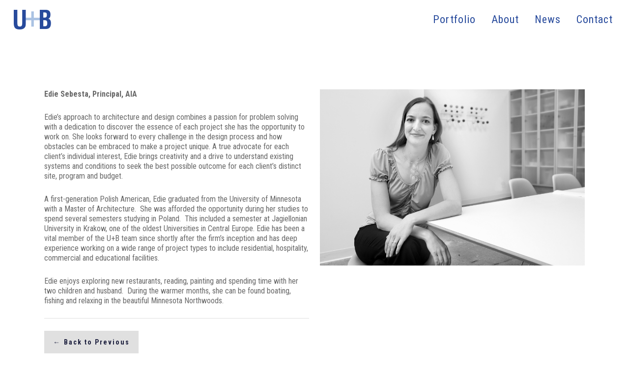

--- FILE ---
content_type: text/html; charset=UTF-8
request_url: https://www.uplusb.com/about/edie-sebesta-partner/
body_size: 16277
content:
<!doctype html>
<html lang="en-US" class="no-js">
<head>
	<meta charset="UTF-8">
	<meta name="viewport" content="width=device-width, initial-scale=1, maximum-scale=1, user-scalable=0" /><link rel="shortcut icon" href="https://www.uplusb.com/web/wp-content/uploads/2017/10/favicon.png" /><title>Edie Sebesta, Principal &#8211; U+B architecture &amp; design, inc.</title>
<meta name='robots' content='max-image-preview:large' />
<link rel='dns-prefetch' href='//www.google.com' />
<link rel='dns-prefetch' href='//fonts.googleapis.com' />
<link rel="alternate" type="application/rss+xml" title="U+B architecture &amp; design, inc. &raquo; Feed" href="https://www.uplusb.com/feed/" />
<link rel="alternate" type="application/rss+xml" title="U+B architecture &amp; design, inc. &raquo; Comments Feed" href="https://www.uplusb.com/comments/feed/" />
<link rel="alternate" title="oEmbed (JSON)" type="application/json+oembed" href="https://www.uplusb.com/wp-json/oembed/1.0/embed?url=https%3A%2F%2Fwww.uplusb.com%2Fabout%2Fedie-sebesta-partner%2F" />
<link rel="alternate" title="oEmbed (XML)" type="text/xml+oembed" href="https://www.uplusb.com/wp-json/oembed/1.0/embed?url=https%3A%2F%2Fwww.uplusb.com%2Fabout%2Fedie-sebesta-partner%2F&#038;format=xml" />
<style id='wp-img-auto-sizes-contain-inline-css' type='text/css'>
img:is([sizes=auto i],[sizes^="auto," i]){contain-intrinsic-size:3000px 1500px}
/*# sourceURL=wp-img-auto-sizes-contain-inline-css */
</style>
<link rel='stylesheet' id='beeteam_front_fontawsome_css-css' href='https://www.uplusb.com/web/wp-content/plugins/ultimate-layouts-vc/assets/front-end/fontawesome/css/font-awesome.min.css?ver=2.2.0' type='text/css' media='all' />
<link rel='stylesheet' id='beeteam_front_animate_css-css' href='https://www.uplusb.com/web/wp-content/plugins/ultimate-layouts-vc/assets/front-end/animate.css?ver=2.2.0' type='text/css' media='all' />
<link rel='stylesheet' id='beeteam_front_slick_css-css' href='https://www.uplusb.com/web/wp-content/plugins/ultimate-layouts-vc/assets/front-end/slick/slick.css?ver=2.2.0' type='text/css' media='all' />
<link rel='stylesheet' id='beeteam_front_loadawsome_css-css' href='https://www.uplusb.com/web/wp-content/plugins/ultimate-layouts-vc/assets/front-end/loaders.css?ver=2.2.0' type='text/css' media='all' />
<link rel='stylesheet' id='beeteam_front_priority_css-css' href='https://www.uplusb.com/web/wp-content/plugins/ultimate-layouts-vc/assets/front-end/priority-navigation/priority-nav-core.css?ver=2.2.0' type='text/css' media='all' />
<link rel='stylesheet' id='beeteam_front_hover_css-css' href='https://www.uplusb.com/web/wp-content/plugins/ultimate-layouts-vc/assets/front-end/hover-css/hover.css?ver=2.2.0' type='text/css' media='all' />
<link rel='stylesheet' id='beeteam_front_pagination_css-css' href='https://www.uplusb.com/web/wp-content/plugins/ultimate-layouts-vc/assets/front-end/pagination/pagination.css?ver=2.2.0' type='text/css' media='all' />
<link rel='stylesheet' id='beeteam_front_malihu_css-css' href='https://www.uplusb.com/web/wp-content/plugins/ultimate-layouts-vc/assets/front-end/malihuscroll/jquery.mCustomScrollbar.min.css?ver=2.2.0' type='text/css' media='all' />
<style id='wp-emoji-styles-inline-css' type='text/css'>

	img.wp-smiley, img.emoji {
		display: inline !important;
		border: none !important;
		box-shadow: none !important;
		height: 1em !important;
		width: 1em !important;
		margin: 0 0.07em !important;
		vertical-align: -0.1em !important;
		background: none !important;
		padding: 0 !important;
	}
/*# sourceURL=wp-emoji-styles-inline-css */
</style>
<style id='wp-block-library-inline-css' type='text/css'>
:root{--wp-block-synced-color:#7a00df;--wp-block-synced-color--rgb:122,0,223;--wp-bound-block-color:var(--wp-block-synced-color);--wp-editor-canvas-background:#ddd;--wp-admin-theme-color:#007cba;--wp-admin-theme-color--rgb:0,124,186;--wp-admin-theme-color-darker-10:#006ba1;--wp-admin-theme-color-darker-10--rgb:0,107,160.5;--wp-admin-theme-color-darker-20:#005a87;--wp-admin-theme-color-darker-20--rgb:0,90,135;--wp-admin-border-width-focus:2px}@media (min-resolution:192dpi){:root{--wp-admin-border-width-focus:1.5px}}.wp-element-button{cursor:pointer}:root .has-very-light-gray-background-color{background-color:#eee}:root .has-very-dark-gray-background-color{background-color:#313131}:root .has-very-light-gray-color{color:#eee}:root .has-very-dark-gray-color{color:#313131}:root .has-vivid-green-cyan-to-vivid-cyan-blue-gradient-background{background:linear-gradient(135deg,#00d084,#0693e3)}:root .has-purple-crush-gradient-background{background:linear-gradient(135deg,#34e2e4,#4721fb 50%,#ab1dfe)}:root .has-hazy-dawn-gradient-background{background:linear-gradient(135deg,#faaca8,#dad0ec)}:root .has-subdued-olive-gradient-background{background:linear-gradient(135deg,#fafae1,#67a671)}:root .has-atomic-cream-gradient-background{background:linear-gradient(135deg,#fdd79a,#004a59)}:root .has-nightshade-gradient-background{background:linear-gradient(135deg,#330968,#31cdcf)}:root .has-midnight-gradient-background{background:linear-gradient(135deg,#020381,#2874fc)}:root{--wp--preset--font-size--normal:16px;--wp--preset--font-size--huge:42px}.has-regular-font-size{font-size:1em}.has-larger-font-size{font-size:2.625em}.has-normal-font-size{font-size:var(--wp--preset--font-size--normal)}.has-huge-font-size{font-size:var(--wp--preset--font-size--huge)}.has-text-align-center{text-align:center}.has-text-align-left{text-align:left}.has-text-align-right{text-align:right}.has-fit-text{white-space:nowrap!important}#end-resizable-editor-section{display:none}.aligncenter{clear:both}.items-justified-left{justify-content:flex-start}.items-justified-center{justify-content:center}.items-justified-right{justify-content:flex-end}.items-justified-space-between{justify-content:space-between}.screen-reader-text{border:0;clip-path:inset(50%);height:1px;margin:-1px;overflow:hidden;padding:0;position:absolute;width:1px;word-wrap:normal!important}.screen-reader-text:focus{background-color:#ddd;clip-path:none;color:#444;display:block;font-size:1em;height:auto;left:5px;line-height:normal;padding:15px 23px 14px;text-decoration:none;top:5px;width:auto;z-index:100000}html :where(.has-border-color){border-style:solid}html :where([style*=border-top-color]){border-top-style:solid}html :where([style*=border-right-color]){border-right-style:solid}html :where([style*=border-bottom-color]){border-bottom-style:solid}html :where([style*=border-left-color]){border-left-style:solid}html :where([style*=border-width]){border-style:solid}html :where([style*=border-top-width]){border-top-style:solid}html :where([style*=border-right-width]){border-right-style:solid}html :where([style*=border-bottom-width]){border-bottom-style:solid}html :where([style*=border-left-width]){border-left-style:solid}html :where(img[class*=wp-image-]){height:auto;max-width:100%}:where(figure){margin:0 0 1em}html :where(.is-position-sticky){--wp-admin--admin-bar--position-offset:var(--wp-admin--admin-bar--height,0px)}@media screen and (max-width:600px){html :where(.is-position-sticky){--wp-admin--admin-bar--position-offset:0px}}

/*# sourceURL=wp-block-library-inline-css */
</style><style id='global-styles-inline-css' type='text/css'>
:root{--wp--preset--aspect-ratio--square: 1;--wp--preset--aspect-ratio--4-3: 4/3;--wp--preset--aspect-ratio--3-4: 3/4;--wp--preset--aspect-ratio--3-2: 3/2;--wp--preset--aspect-ratio--2-3: 2/3;--wp--preset--aspect-ratio--16-9: 16/9;--wp--preset--aspect-ratio--9-16: 9/16;--wp--preset--color--black: #000000;--wp--preset--color--cyan-bluish-gray: #abb8c3;--wp--preset--color--white: #ffffff;--wp--preset--color--pale-pink: #f78da7;--wp--preset--color--vivid-red: #cf2e2e;--wp--preset--color--luminous-vivid-orange: #ff6900;--wp--preset--color--luminous-vivid-amber: #fcb900;--wp--preset--color--light-green-cyan: #7bdcb5;--wp--preset--color--vivid-green-cyan: #00d084;--wp--preset--color--pale-cyan-blue: #8ed1fc;--wp--preset--color--vivid-cyan-blue: #0693e3;--wp--preset--color--vivid-purple: #9b51e0;--wp--preset--gradient--vivid-cyan-blue-to-vivid-purple: linear-gradient(135deg,rgb(6,147,227) 0%,rgb(155,81,224) 100%);--wp--preset--gradient--light-green-cyan-to-vivid-green-cyan: linear-gradient(135deg,rgb(122,220,180) 0%,rgb(0,208,130) 100%);--wp--preset--gradient--luminous-vivid-amber-to-luminous-vivid-orange: linear-gradient(135deg,rgb(252,185,0) 0%,rgb(255,105,0) 100%);--wp--preset--gradient--luminous-vivid-orange-to-vivid-red: linear-gradient(135deg,rgb(255,105,0) 0%,rgb(207,46,46) 100%);--wp--preset--gradient--very-light-gray-to-cyan-bluish-gray: linear-gradient(135deg,rgb(238,238,238) 0%,rgb(169,184,195) 100%);--wp--preset--gradient--cool-to-warm-spectrum: linear-gradient(135deg,rgb(74,234,220) 0%,rgb(151,120,209) 20%,rgb(207,42,186) 40%,rgb(238,44,130) 60%,rgb(251,105,98) 80%,rgb(254,248,76) 100%);--wp--preset--gradient--blush-light-purple: linear-gradient(135deg,rgb(255,206,236) 0%,rgb(152,150,240) 100%);--wp--preset--gradient--blush-bordeaux: linear-gradient(135deg,rgb(254,205,165) 0%,rgb(254,45,45) 50%,rgb(107,0,62) 100%);--wp--preset--gradient--luminous-dusk: linear-gradient(135deg,rgb(255,203,112) 0%,rgb(199,81,192) 50%,rgb(65,88,208) 100%);--wp--preset--gradient--pale-ocean: linear-gradient(135deg,rgb(255,245,203) 0%,rgb(182,227,212) 50%,rgb(51,167,181) 100%);--wp--preset--gradient--electric-grass: linear-gradient(135deg,rgb(202,248,128) 0%,rgb(113,206,126) 100%);--wp--preset--gradient--midnight: linear-gradient(135deg,rgb(2,3,129) 0%,rgb(40,116,252) 100%);--wp--preset--font-size--small: 13px;--wp--preset--font-size--medium: 20px;--wp--preset--font-size--large: 36px;--wp--preset--font-size--x-large: 42px;--wp--preset--spacing--20: 0.44rem;--wp--preset--spacing--30: 0.67rem;--wp--preset--spacing--40: 1rem;--wp--preset--spacing--50: 1.5rem;--wp--preset--spacing--60: 2.25rem;--wp--preset--spacing--70: 3.38rem;--wp--preset--spacing--80: 5.06rem;--wp--preset--shadow--natural: 6px 6px 9px rgba(0, 0, 0, 0.2);--wp--preset--shadow--deep: 12px 12px 50px rgba(0, 0, 0, 0.4);--wp--preset--shadow--sharp: 6px 6px 0px rgba(0, 0, 0, 0.2);--wp--preset--shadow--outlined: 6px 6px 0px -3px rgb(255, 255, 255), 6px 6px rgb(0, 0, 0);--wp--preset--shadow--crisp: 6px 6px 0px rgb(0, 0, 0);}:root { --wp--style--global--content-size: 1300px;--wp--style--global--wide-size: 1300px; }:where(body) { margin: 0; }.wp-site-blocks > .alignleft { float: left; margin-right: 2em; }.wp-site-blocks > .alignright { float: right; margin-left: 2em; }.wp-site-blocks > .aligncenter { justify-content: center; margin-left: auto; margin-right: auto; }:where(.is-layout-flex){gap: 0.5em;}:where(.is-layout-grid){gap: 0.5em;}.is-layout-flow > .alignleft{float: left;margin-inline-start: 0;margin-inline-end: 2em;}.is-layout-flow > .alignright{float: right;margin-inline-start: 2em;margin-inline-end: 0;}.is-layout-flow > .aligncenter{margin-left: auto !important;margin-right: auto !important;}.is-layout-constrained > .alignleft{float: left;margin-inline-start: 0;margin-inline-end: 2em;}.is-layout-constrained > .alignright{float: right;margin-inline-start: 2em;margin-inline-end: 0;}.is-layout-constrained > .aligncenter{margin-left: auto !important;margin-right: auto !important;}.is-layout-constrained > :where(:not(.alignleft):not(.alignright):not(.alignfull)){max-width: var(--wp--style--global--content-size);margin-left: auto !important;margin-right: auto !important;}.is-layout-constrained > .alignwide{max-width: var(--wp--style--global--wide-size);}body .is-layout-flex{display: flex;}.is-layout-flex{flex-wrap: wrap;align-items: center;}.is-layout-flex > :is(*, div){margin: 0;}body .is-layout-grid{display: grid;}.is-layout-grid > :is(*, div){margin: 0;}body{padding-top: 0px;padding-right: 0px;padding-bottom: 0px;padding-left: 0px;}:root :where(.wp-element-button, .wp-block-button__link){background-color: #32373c;border-width: 0;color: #fff;font-family: inherit;font-size: inherit;font-style: inherit;font-weight: inherit;letter-spacing: inherit;line-height: inherit;padding-top: calc(0.667em + 2px);padding-right: calc(1.333em + 2px);padding-bottom: calc(0.667em + 2px);padding-left: calc(1.333em + 2px);text-decoration: none;text-transform: inherit;}.has-black-color{color: var(--wp--preset--color--black) !important;}.has-cyan-bluish-gray-color{color: var(--wp--preset--color--cyan-bluish-gray) !important;}.has-white-color{color: var(--wp--preset--color--white) !important;}.has-pale-pink-color{color: var(--wp--preset--color--pale-pink) !important;}.has-vivid-red-color{color: var(--wp--preset--color--vivid-red) !important;}.has-luminous-vivid-orange-color{color: var(--wp--preset--color--luminous-vivid-orange) !important;}.has-luminous-vivid-amber-color{color: var(--wp--preset--color--luminous-vivid-amber) !important;}.has-light-green-cyan-color{color: var(--wp--preset--color--light-green-cyan) !important;}.has-vivid-green-cyan-color{color: var(--wp--preset--color--vivid-green-cyan) !important;}.has-pale-cyan-blue-color{color: var(--wp--preset--color--pale-cyan-blue) !important;}.has-vivid-cyan-blue-color{color: var(--wp--preset--color--vivid-cyan-blue) !important;}.has-vivid-purple-color{color: var(--wp--preset--color--vivid-purple) !important;}.has-black-background-color{background-color: var(--wp--preset--color--black) !important;}.has-cyan-bluish-gray-background-color{background-color: var(--wp--preset--color--cyan-bluish-gray) !important;}.has-white-background-color{background-color: var(--wp--preset--color--white) !important;}.has-pale-pink-background-color{background-color: var(--wp--preset--color--pale-pink) !important;}.has-vivid-red-background-color{background-color: var(--wp--preset--color--vivid-red) !important;}.has-luminous-vivid-orange-background-color{background-color: var(--wp--preset--color--luminous-vivid-orange) !important;}.has-luminous-vivid-amber-background-color{background-color: var(--wp--preset--color--luminous-vivid-amber) !important;}.has-light-green-cyan-background-color{background-color: var(--wp--preset--color--light-green-cyan) !important;}.has-vivid-green-cyan-background-color{background-color: var(--wp--preset--color--vivid-green-cyan) !important;}.has-pale-cyan-blue-background-color{background-color: var(--wp--preset--color--pale-cyan-blue) !important;}.has-vivid-cyan-blue-background-color{background-color: var(--wp--preset--color--vivid-cyan-blue) !important;}.has-vivid-purple-background-color{background-color: var(--wp--preset--color--vivid-purple) !important;}.has-black-border-color{border-color: var(--wp--preset--color--black) !important;}.has-cyan-bluish-gray-border-color{border-color: var(--wp--preset--color--cyan-bluish-gray) !important;}.has-white-border-color{border-color: var(--wp--preset--color--white) !important;}.has-pale-pink-border-color{border-color: var(--wp--preset--color--pale-pink) !important;}.has-vivid-red-border-color{border-color: var(--wp--preset--color--vivid-red) !important;}.has-luminous-vivid-orange-border-color{border-color: var(--wp--preset--color--luminous-vivid-orange) !important;}.has-luminous-vivid-amber-border-color{border-color: var(--wp--preset--color--luminous-vivid-amber) !important;}.has-light-green-cyan-border-color{border-color: var(--wp--preset--color--light-green-cyan) !important;}.has-vivid-green-cyan-border-color{border-color: var(--wp--preset--color--vivid-green-cyan) !important;}.has-pale-cyan-blue-border-color{border-color: var(--wp--preset--color--pale-cyan-blue) !important;}.has-vivid-cyan-blue-border-color{border-color: var(--wp--preset--color--vivid-cyan-blue) !important;}.has-vivid-purple-border-color{border-color: var(--wp--preset--color--vivid-purple) !important;}.has-vivid-cyan-blue-to-vivid-purple-gradient-background{background: var(--wp--preset--gradient--vivid-cyan-blue-to-vivid-purple) !important;}.has-light-green-cyan-to-vivid-green-cyan-gradient-background{background: var(--wp--preset--gradient--light-green-cyan-to-vivid-green-cyan) !important;}.has-luminous-vivid-amber-to-luminous-vivid-orange-gradient-background{background: var(--wp--preset--gradient--luminous-vivid-amber-to-luminous-vivid-orange) !important;}.has-luminous-vivid-orange-to-vivid-red-gradient-background{background: var(--wp--preset--gradient--luminous-vivid-orange-to-vivid-red) !important;}.has-very-light-gray-to-cyan-bluish-gray-gradient-background{background: var(--wp--preset--gradient--very-light-gray-to-cyan-bluish-gray) !important;}.has-cool-to-warm-spectrum-gradient-background{background: var(--wp--preset--gradient--cool-to-warm-spectrum) !important;}.has-blush-light-purple-gradient-background{background: var(--wp--preset--gradient--blush-light-purple) !important;}.has-blush-bordeaux-gradient-background{background: var(--wp--preset--gradient--blush-bordeaux) !important;}.has-luminous-dusk-gradient-background{background: var(--wp--preset--gradient--luminous-dusk) !important;}.has-pale-ocean-gradient-background{background: var(--wp--preset--gradient--pale-ocean) !important;}.has-electric-grass-gradient-background{background: var(--wp--preset--gradient--electric-grass) !important;}.has-midnight-gradient-background{background: var(--wp--preset--gradient--midnight) !important;}.has-small-font-size{font-size: var(--wp--preset--font-size--small) !important;}.has-medium-font-size{font-size: var(--wp--preset--font-size--medium) !important;}.has-large-font-size{font-size: var(--wp--preset--font-size--large) !important;}.has-x-large-font-size{font-size: var(--wp--preset--font-size--x-large) !important;}
/*# sourceURL=global-styles-inline-css */
</style>

<link rel='stylesheet' id='theme-my-login-css' href='https://www.uplusb.com/web/wp-content/plugins/theme-my-login/assets/styles/theme-my-login.min.css?ver=7.1.14' type='text/css' media='all' />
<link rel='stylesheet' id='font-awesome-css' href='https://www.uplusb.com/web/wp-content/themes/uplusb/css/font-awesome-legacy.min.css?ver=4.7.1' type='text/css' media='all' />
<link rel='stylesheet' id='salient-grid-system-css' href='https://www.uplusb.com/web/wp-content/themes/uplusb/css/build/grid-system.css?ver=17.4.1' type='text/css' media='all' />
<link rel='stylesheet' id='main-styles-css' href='https://www.uplusb.com/web/wp-content/themes/uplusb/css/build/style.css?ver=17.4.1' type='text/css' media='all' />
<link rel='stylesheet' id='nectar-header-perma-transparent-css' href='https://www.uplusb.com/web/wp-content/themes/uplusb/css/build/header/header-perma-transparent.css?ver=17.4.1' type='text/css' media='all' />
<link rel='stylesheet' id='nectar_default_font_open_sans-css' href='https://fonts.googleapis.com/css?family=Open+Sans%3A300%2C400%2C600%2C700&#038;subset=latin%2Clatin-ext' type='text/css' media='all' />
<link rel='stylesheet' id='responsive-css' href='https://www.uplusb.com/web/wp-content/themes/uplusb/css/build/responsive.css?ver=17.4.1' type='text/css' media='all' />
<link rel='stylesheet' id='select2-css' href='https://www.uplusb.com/web/wp-content/themes/uplusb/css/build/plugins/select2.css?ver=4.0.1' type='text/css' media='all' />
<link rel='stylesheet' id='skin-ascend-css' href='https://www.uplusb.com/web/wp-content/themes/uplusb/css/build/ascend.css?ver=17.4.1' type='text/css' media='all' />
<link rel='stylesheet' id='salient-wp-menu-dynamic-css' href='https://www.uplusb.com/web/wp-content/uploads/salient/menu-dynamic.css?ver=49634' type='text/css' media='all' />
<link rel='stylesheet' id='js_composer_front-css' href='https://www.uplusb.com/web/wp-content/themes/uplusb/css/build/plugins/js_composer.css?ver=17.4.1' type='text/css' media='all' />
<link rel='stylesheet' id='dynamic-css-css' href='https://www.uplusb.com/web/wp-content/themes/uplusb/css/salient-dynamic-styles.css?ver=29224' type='text/css' media='all' />
<style id='dynamic-css-inline-css' type='text/css'>
#header-space{background-color:#ffffff}@media only screen and (min-width:1000px){body #ajax-content-wrap.no-scroll{min-height:calc(100vh - 80px);height:calc(100vh - 80px)!important;}}@media only screen and (min-width:1000px){#page-header-wrap.fullscreen-header,#page-header-wrap.fullscreen-header #page-header-bg,html:not(.nectar-box-roll-loaded) .nectar-box-roll > #page-header-bg.fullscreen-header,.nectar_fullscreen_zoom_recent_projects,#nectar_fullscreen_rows:not(.afterLoaded) > div{height:calc(100vh - 79px);}.wpb_row.vc_row-o-full-height.top-level,.wpb_row.vc_row-o-full-height.top-level > .col.span_12{min-height:calc(100vh - 79px);}html:not(.nectar-box-roll-loaded) .nectar-box-roll > #page-header-bg.fullscreen-header{top:80px;}.nectar-slider-wrap[data-fullscreen="true"]:not(.loaded),.nectar-slider-wrap[data-fullscreen="true"]:not(.loaded) .swiper-container{height:calc(100vh - 78px)!important;}.admin-bar .nectar-slider-wrap[data-fullscreen="true"]:not(.loaded),.admin-bar .nectar-slider-wrap[data-fullscreen="true"]:not(.loaded) .swiper-container{height:calc(100vh - 78px - 32px)!important;}}.admin-bar[class*="page-template-template-no-header"] .wpb_row.vc_row-o-full-height.top-level,.admin-bar[class*="page-template-template-no-header"] .wpb_row.vc_row-o-full-height.top-level > .col.span_12{min-height:calc(100vh - 32px);}body[class*="page-template-template-no-header"] .wpb_row.vc_row-o-full-height.top-level,body[class*="page-template-template-no-header"] .wpb_row.vc_row-o-full-height.top-level > .col.span_12{min-height:100vh;}@media only screen and (max-width:999px){.using-mobile-browser #nectar_fullscreen_rows:not(.afterLoaded):not([data-mobile-disable="on"]) > div{height:calc(100vh - 98px);}.using-mobile-browser .wpb_row.vc_row-o-full-height.top-level,.using-mobile-browser .wpb_row.vc_row-o-full-height.top-level > .col.span_12,[data-permanent-transparent="1"].using-mobile-browser .wpb_row.vc_row-o-full-height.top-level,[data-permanent-transparent="1"].using-mobile-browser .wpb_row.vc_row-o-full-height.top-level > .col.span_12{min-height:calc(100vh - 98px);}html:not(.nectar-box-roll-loaded) .nectar-box-roll > #page-header-bg.fullscreen-header,.nectar_fullscreen_zoom_recent_projects,.nectar-slider-wrap[data-fullscreen="true"]:not(.loaded),.nectar-slider-wrap[data-fullscreen="true"]:not(.loaded) .swiper-container,#nectar_fullscreen_rows:not(.afterLoaded):not([data-mobile-disable="on"]) > div{height:calc(100vh - 45px);}.wpb_row.vc_row-o-full-height.top-level,.wpb_row.vc_row-o-full-height.top-level > .col.span_12{min-height:calc(100vh - 45px);}body[data-transparent-header="false"] #ajax-content-wrap.no-scroll{min-height:calc(100vh - 45px);height:calc(100vh - 45px);}}#nectar_fullscreen_rows{background-color:transparent;}.screen-reader-text,.nectar-skip-to-content:not(:focus){border:0;clip:rect(1px,1px,1px,1px);clip-path:inset(50%);height:1px;margin:-1px;overflow:hidden;padding:0;position:absolute!important;width:1px;word-wrap:normal!important;}.row .col img:not([srcset]){width:auto;}.row .col img.img-with-animation.nectar-lazy:not([srcset]){width:100%;}
/*DEFAULT OVERRIDES*/
#ajax-loading-screen {
    z-index: 1000!important;
}
body #header-outer {
    box-shadow: none !important;
}
.page-id-3201 #ajax-loading-screen, .page-id-3149 #ajax-loading-screen, .page-id-3154 #ajax-loading-screen {
    display: none!important;
}
/*<--HACK TO STOP LOADER FOR SELECT NEWS PAGES*/
.portfolio-items .work-item.style-4 .bottom-meta h3 {
    font-family: "Roboto Condensed" !important;
    font-size: 28px;
    line-height: 28px;
    font-weight: 300;
    padding: 0 0 10px 0;
    text-align: left;
}
.container .full-width-content {
    padding-top: 30px !important;
}
/* fix for mobile header not showing when directional nav option selected in Nectar Slider while Permanent Transparent header options */
#header-outer.transparent.directional-nav-effect > header#top #logo img, #header-outer.transparent.directional-nav-effect .midnightHeader.nectar-slider header#top #logo img {
  display: inline !important;
}
/*MAIN NAV TWEAKS*/
#header-outer.transparent.directional-nav-effect > header#top nav > ul > li > a span.dark, #header-outer.transparent.directional-nav-effect > header#top nav > ul.buttons > li a span.dark, #header-outer.transparent.directional-nav-effect > .cart-outer .cart-menu .cart-icon-wrap span.dark .icon-salient-cart, #header-outer.transparent.directional-nav-effect > header#top nav ul #search-btn a span.dark span.icon-salient-search, #header-outer.transparent.directional-nav-effect > header#top nav ul span.dark .sf-sub-indicator i, #header-outer.transparent.directional-nav-effect > header#top #logo span.dark {
    color: #274A9C !important;
}
#header-outer.transparent header#top nav > ul > li > a {
    opacity: 1.0 !important;
}
#header-outer.transparent header#top nav > ul > li:hover {
    opacity: 0.75 !important;
    transition: opacity 0.2s linear 0s, color 0.2s linear 0s;
}
/*Enable the following, disable 3 calls above for enabled Header Navigiation/Transparency/Header Permanent Transparent in options*/
#header-outer.transparent.directional-nav-effect .midnightHeader.nectar-slider header#top nav > ul > li > a span.dark, #header-outer.transparent.directional-nav-effect .midnightHeader.nectar-slider header#top nav > ul.buttons > li a span.dark, #header-outer.transparent.directional-nav-effect .midnightHeader.nectar-slider .cart-outer .cart-menu .cart-icon-wrap span.dark .icon-salient-cart, #header-outer.transparent.directional-nav-effect .midnightHeader.nectar-slider header#top nav ul #search-btn a span.dark span.icon-salient-search, #header-outer.transparent.directional-nav-effect .midnightHeader.nectar-slider header#top nav ul span.dark .sf-sub-indicator i, #header-outer.transparent.directional-nav-effect .midnightHeader.nectar-slider header#top #logo span.dark {
    color: #274A9C !important;
}
#menu-item-3102 a, #menu-item-3173 a, #menu-item-3540 a, #menu-item-3039 a {
    padding-top: 0 !important;
    padding-bottom: 0 !important;
    margin: 0 0 0 10px;
    line-height: 16px;
    border-left: 1px solid transparent !important;
    border-right: 1px solid transparent !important;
}
#menu-item-3102 a:hover, #menu-item-3173 a:hover, #menu-item-3540 a:hover, #menu-item-3039 a:hover {
    border-left: 1px solid #AAC2E3 !important;
    border-right: 1px solid #AAC2E3 !important;
}
#menu-item-3102.current-menu-item a, #menu-item-3173.current-menu-item a, #menu-item-3540.current-menu-item a, #menu-item-3039.current-menu-item a {
    border-left: 1px solid #274a9c !important;
    border-right: 1px solid #274a9c !important;
    color: #588ac4 !important;
}
/*HIDE SOCIAL AND OFF-CANVAS MENU IN DESKTOP NAV*/
#social-in-menu, li.slide-out-widget-area-toggle {display: none !important;}
/*OVERRIDE NATIVE PORTFOLIO*/
.portfolio-items .col[data-default-color="true"] .work-item:not(.style-3) .work-info-bg {
    background-color: #000!important;
}
.portfolio-items .col[data-default-color="true"]:hover .work-item:not(.style-3) .work-info-bg {
    opacity: 0.5!important;
}
.portfolio-items .col .work-item.style-2 .work-info > i {
    display: none!important;
}
.portfolio-footer-description a {color: #729cd3;}
.portfolio-footer-description a:hover {text-decoration: underline;}
#footer-outer #copyright, body.single-portfolio, body.single-portfolio #full_width_portfolio .container-wrap {
    background-color: #fff !important;}
body.single-portfolio #full_width_portfolio .project-title {display: none !important;}
body.single-portfolio .parallax_slider_outer.first-section[style] {margin-top: 0 !important;}
body .icon-salient-down-arrow.icon-default-style[class^="icon-"] {
    animation: 600s linear 600s normal none infinite running fadebottom !important;
}
[class^="icon-"], [class*=" icon-"] {
    border-radius: 0 !important;
}
body .swiper-wrapper .slider-down-arrow i.icon-default-style[class^="icon-"] {
    font-size: 20px !important;
    background-color: #fff !important;
    color: #000 !important;
    height: 40px !important;
    line-height: 40px !important;
    width: 40px !important;
}
.swiper-wrapper .slider-down-arrow {
    bottom: -20px !important;
}
/*PORTFOLIO TOGGLE CONTROL*/
.full-width-content.toggle-bulk-container {padding-top: 0 !important;}
.toggle-bulk-container div[data-style="default"] .toggle > .toggle-title {width: fit-content !important;}
.toggle-bulk-container div[data-style="default"] .toggle > .toggle-title a {font-size: 18px;}
body .toggle-bulk-container .toggle {
  margin-bottom: 0 !important;
}
.toggle-bulk-container .toggle > .toggle-title a {background-color: rgba(0,0,0,.0) !important; padding: 14px 14px 16px 30px;}
.toggle-bulk-container .toggle.open > .toggle-title a {color: #000;}
.toggle-bulk-container .toggle.open > .toggle-title a i {color: #274A9C;}
.toggle-bulk-container .toggle > .toggle-title a i {left: inherit; right: -10px;}
.slider-down-arrow {display: none !important;}
/*CUSTOM SUB-MENUS*/
#menu-news-navigation {
    margin-bottom: 10px;
}
@media only screen and (max-width: 690px) {
    #menu-news-navigation {
        margin-right: 0
    }
}
@media only screen and (max-width: 1000px) and (min-width: 690px) {
    #menu-news-navigation {
        margin-right: 0;
    }
}
@media only screen and (min-width: 2200px) {
    #menu-news-navigation {
        margin-right: 0.4%;
    }
}
#menu-about-navigation {
    margin-bottom: 15px;
}
#menu-portfolio-navigation {
    margin-bottom: 15px;
    margin-right: 0.3%;
}
.sub-nav-int-menu ul li.menu-item {
    display: inline-block;
}
.sub-nav-int-menu ul li.menu-item a {
    background-color: #274a9c;
    font-size: 14px;
    font-weight: normal;
    letter-spacing: 2px;
    color: #fff;
    padding: 8px 14px !important;
    text-transform: uppercase;
    transition: all 0.2s ease 0s;
}
.sub-nav-int-menu ul li.menu-item a:hover {
    background-color: #96A8D3;
}
.sub-nav-int-menu ul li.menu-item.current-menu-item a {
    background-color: #B7B7B7;
}
#slide-out-widget-area a, #slide-out-widget-area, #slide-out-widget-area h4, #slide-out-widget-area h3 {
    font-family: "Roboto Condensed" !important;
    font-size: 18px !important;
    letter-spacing: 1px !important;
}
#mobile-menu .container {
    max-width: 100%;
}
#mobile-menu ul li {
    margin-left: 20px;
}
#mobile-menu ul li a {
    border-bottom: 0;
    font-family: "Roboto Condensed" !important;
    color: #eee;
    display: block;
    font-size: 16px;
    padding: 16px 0 !important;
    position: relative;
}
#mobile-menu .container > ul {
    padding-bottom: 10px !important;
    max-width: 100%;
}
body #slide-out-widget-area a.slide_out_area_close {
	top: 52px !important;
}

/*MASONRY GRID POST OVERRIDES*/
.single-post .author-section a, .single-post .meta-author {
    display: none!important;
}
.single #single-below-header > span.meta-date {
    border-left: none !important;
    padding: 0 10px 0 0 !important;
}
#post-area.masonry.classic_enhanced article.post .post-meta {
    display: none !important;
    border-top: o !important;
}
.masonry-blog-item .inner-wrap {
    border-radius: 0px !important;
    border: 1px solid #ddd;
}
.masonry.classic_enhanced .masonry-blog-item .inner-wrap {
    box-shadow: none !important;
}
body .masonry.classic_enhanced .masonry-blog-item h3.title {
    font-size: 23px;
    line-height: 24px;
}
.masonry.classic_enhanced .masonry-blog-item.regular.format-audio:not(.has-post-thumbnail) .content-inner {
    height: 50% !important;
}
.masonry.classic_enhanced .masonry-blog-item .article-content-wrap {
    padding: 10% !important;
}
/*SINGLE POST OVERRIDES*/
.single-post .page-header-bg-image  {background-position: center !important;}
.single-post #single-below-header span.meta-comment-count {display: none !important;}
/*UL GRID OVERRIDES*/
.ultimate-layouts-container h3.ultimate-layouts-title, a.ultimate-layouts-title-link {
    font-family: "Roboto Condensed" !important;
    text-transform: unset !important;
    letter-spacing: 0 !important;
}
.ultimate-layouts-container .ultimate-layouts-filter-container .ultimate-layouts-sc-filter-container .ultimate-layouts-filter-item {
    font-family: "Roboto Condensed" !important;
    text-transform: capitalize !important;
    letter-spacing: 0 !important;
    font-size: 13px;
    line-height: 15px;
}
.ultimate-layouts-container .ultimate-layouts-metas > .ultimate-layouts-metas-wrap > *, .ultimate-layouts-container .ultimate-layouts-metas-st2 > .ultimate-layouts-metas-wrap > * {
    font-family: "Roboto Condensed" !important;
    text-transform: capitalize !important;
    letter-spacing: 0 !important;
}
.ultimate-layouts-excerpt {
    font-family: "Roboto Condensed" !important;
    letter-spacing: 0 !important;
}
.ultimate-layouts-container .ultimate-layouts-absolute-content {
    bottom: -2px;
}
/*SLIDER OVERRIDES*/
@media only screen and (max-width: 690px) {
    body .icon-salient-down-arrow.icon-default-style[class^="icon-"] {
        display: none;
    }

    .nectar-slider-wrap[data-overall_style="directional"] .swiper-container .slider-prev i, .nectar-slider-wrap[data-overall_style="directional"] .swiper-container .slider-next i {
        display: none;
    }
}
.nectar-slider-loading {
    background-image: none!important;
    background-color: #fff!important;
}
.nectar-slider-wrap[data-overall_style="directional"] .swiper-container .slider-prev i, .nectar-slider-wrap[data-overall_style="directional"] .swiper-container .slider-next i {
    font-size: 120px;
    width: 140px;
}
.swiper-wrapper .swiper-slide[data-color-scheme="dark"] .slider-down-arrow i.icon-default-style[class^="icon-"], .slider-prev.dark-cs i, .slider-next.dark-cs i, .swiper-container .dark-cs.slider-prev .slide-count span, .swiper-container .dark-cs.slider-next .slide-count span {
    color: #274A9C !important;
}
    
.entire-slide-link {
    left: 0 !important;
}
.swiper-wrapper .slider-down-arrow {
    margin-bottom: -2px !important;
}
/*---DISABLE SWIPE PREVIEW FOR DESKTOP---*/
.nectar-slider-wrap[data-button-styling="btn_with_preview"] .swiper-container .swiper-slide.high-z-index {
	z-index: -1000;
	transform: none;
	-webkit-transform: none;
}
.nectar-slider-wrap[data-button-styling="btn_with_preview"] .swiper-container .swiper-slide.prev-high-z-index {
	z-index: -1000;
	transform: none;
	-webkit-transform: none;
}
.nectar-slider-wrap[data-button-styling="btn_with_preview"] .swiper-container .swiper-slide.prev-high-z-index-static {
    z-index: -1000;
}
.nectar-slider-wrap[data-button-styling="btn_with_preview"] .swiper-container .swiper-slide {
    transition: none !important;
    -webkit-transition: none !important;
}
.nectar-slider-wrap[data-button-styling="btn_with_preview"] .swiper-container .swiper-slide.next-move {
	z-index: -3000;
	transform: none;
	-webkit-transform: none;
}
.nectar-slider-wrap[data-button-styling="btn_with_preview"] .swiper-container .swiper-slide.prev-move {
	z-index: -3000;
	transform: none;
	-webkit-transform: none;
}
.nectar-slider-wrap[data-button-styling="btn_with_preview"] .swiper-container .slider-next i,
.nectar-slider-wrap[data-overall_style="directional"]  .swiper-container .slider-next i {
	position: relative;
	right: 128px!important;
}
/*---RESIZE and RESTYLE DESKTOP ARROWS---*/
.nectar-slider-wrap[data-button-styling="btn_with_preview"] .swiper-container .slider-prev.dark-cs i,
.nectar-slider-wrap[data-button-styling="btn_with_preview"] .swiper-container .slider-next.dark-cs i {
	border: 0;
}
.nectar-slider-wrap[data-button-styling="btn_with_preview"] .swiper-container .slider-prev i,
.nectar-slider-wrap[data-button-styling="btn_with_preview"] .swiper-container .slider-next i {
	border: 0;
}
.nectar-slider-wrap[data-button-styling="btn_with_preview"] .swiper-container .slider-prev i, .nectar-slider-wrap[data-button-styling="btn_with_preview"] .swiper-container .slider-next i {
    font-size: 120px;
}
/*---DISABLE SWIPE PREVIEW FOR DESKTOP CONT CONTROL ARROW SPEED---*/
.nectar-slider-wrap[data-button-styling="btn_with_preview"] .swiper-container .slider-next,
.nectar-slider-wrap[data-button-styling="btn_with_preview"] .swiper-container .slider-prev {
	transition: margin 0.525s cubic-bezier(0.145, 0.020, 0.155, 1) 0s!important;
	-webkit-transition: margin 0.525s cubic-bezier(0.145, 0.020, 0.155, 1) 0s!important;
}
/*---DIFFERENT SLIDER OPTION---*/
.swiper-container .slider-prev, .swiper-container .slider-next {
    background-color: rgba(0, 0, 0, 0.0) !important;
}
.swiper-container .slider-prev > i, .swiper-container .slider-next > i {
    width: 140px !important;
}
.swiper-container .slider-prev i, .swiper-container .slider-next i {
    font-size: 80px;
    line-height: 80px;
}
/*PORTFOLIO COLUMNS*/
.cols3port {
  -webkit-column-count: 1;
  -webkit-column-gap: 20px;

  -moz-column-count: 1;
  -moz-column-gap: 20px;

  column-count: 1;
  column-gap: 20px;
  
  margin-right: 60px;
 }
 @media only screen and (max-width: 690px) {
   .cols3port {
  -webkit-column-count: 1;
  -webkit-column-gap: 0;

  -moz-column-count: 1;
  -moz-column-gap: 0;

  column-count: 1;
  column-gap: 0;
  
  margin-right: 0 !important;
 }
}
/*PORTFOLIO TOGGLE DROPS*/
.ultimate-layouts-container .ultimate-layouts-filter-container .ul-s-dropdown-filter .ultimate-layouts-sc-filter-container .filter-dropdown-wrapper .ul-default-dd-filter {
    padding: 4px 5px;
}
/*BACK TO PORTFOLIO*/
.back-to-port-btn button {
    background-color: #274A9C;
    opacity: 1;
    line-height: 20px;
    border: 0;
    margin-bottom: 10px;
    padding: 13px 18px;
    text-transform: uppercase;
    padding: 8px 14px;
    box-shadow: none !important;
    color: #ffffff;
    font-family: Roboto Condensed;
    font-size: 14px;
    font-weight: normal;
    letter-spacing: 2px;
    cursor: pointer;
}
.back-to-port-btn button:hover {
    opacity:0.9;
    transition: opacity .5s ease-out;
    -moz-transition: opacity .5s ease-out;
    -webkit-transition: opacity .5s ease-out;
    -o-transition: opacity .5s ease-out;
}
/*BUTTONS*/
.back-to-main-overview {
    cursor: pointer;
    cursor: hand;
}
.back-to-main-overview span:before {
    content: "\2190";
    padding-right: 6px;
    line-height: inherit;
}
/*BREADCRUMBS*/
.breadcrumbs {
    padding: 20px 0;
    font-size: 11px;
    color: #888;
}
@media only screen and (min-width: 1000px) {
    .breadcrumbs {
        margin: 0 auto !important;
        max-width: 1000px;
    }
}
/*FOOTER*/
#copyright .container {
    max-width: 100% !important;
    padding: 0 30px;
}
/*CONTACT FORMS*/
body .gform_wrapper .top_label .gfield_label {letter-spacing: 1px;}
/*LOGIN*/
.tml form {width: 30% !important;}
.tml-action .main-content ul, .tml-action .main-content ol {margin-left: 0; margin-bottom: 0; list-style: none !important;}
.tml-action .main-content ul li {list-style: none; list-style-position: none;}
/*# sourceURL=dynamic-css-inline-css */
</style>
<link rel='stylesheet' id='redux-google-fonts-salient_redux-css' href='https://fonts.googleapis.com/css?family=Roboto+Condensed%3A400%2C700%2C400italic&#038;ver=205ca37a05caaf5353dd4824a8d00083' type='text/css' media='all' />
<link rel='stylesheet' id='ul_bete_front_css-css' href='https://www.uplusb.com/web/wp-content/plugins/ultimate-layouts-vc/assets/front-end/core.css?ver=2.2.0' type='text/css' media='all' />
<link rel='stylesheet' id='like-dislike-css' href='https://www.uplusb.com/web/wp-content/plugins/like-dislike-counter-for-posts-pages-and-comments/css/ldc-lite.css?ver=1.0.0' type='text/css' media='all' />
<script type="text/javascript" src="https://www.uplusb.com/web/wp-includes/js/jquery/jquery.min.js?ver=3.7.1" id="jquery-core-js"></script>
<script type="text/javascript" src="https://www.uplusb.com/web/wp-includes/js/jquery/jquery-migrate.min.js?ver=3.4.1" id="jquery-migrate-js"></script>
<script type="text/javascript" src="https://www.uplusb.com/web/wp-content/plugins/ultimate-layouts-vc/assets/front-end/lazysizes.js?ver=2.2.0" id="beeteam_front_lazysizes_js-js"></script>
<script></script><link rel="https://api.w.org/" href="https://www.uplusb.com/wp-json/" /><link rel="alternate" title="JSON" type="application/json" href="https://www.uplusb.com/wp-json/wp/v2/pages/3481" /><link rel="EditURI" type="application/rsd+xml" title="RSD" href="https://www.uplusb.com/web/xmlrpc.php?rsd" />

<link rel="canonical" href="https://www.uplusb.com/about/edie-sebesta-partner/" />
<link rel='shortlink' href='https://www.uplusb.com/?p=3481' />
<script type="text/javascript"> var root = document.getElementsByTagName( "html" )[0]; root.setAttribute( "class", "js" ); </script><style type="text/css">.recentcomments a{display:inline !important;padding:0 !important;margin:0 !important;}</style><meta name="generator" content="Powered by WPBakery Page Builder - drag and drop page builder for WordPress."/>
<link rel="icon" href="https://www.uplusb.com/web/wp-content/uploads/2020/04/cropped-favicon-32x32.png" sizes="32x32" />
<link rel="icon" href="https://www.uplusb.com/web/wp-content/uploads/2020/04/cropped-favicon-192x192.png" sizes="192x192" />
<link rel="apple-touch-icon" href="https://www.uplusb.com/web/wp-content/uploads/2020/04/cropped-favicon-180x180.png" />
<meta name="msapplication-TileImage" content="https://www.uplusb.com/web/wp-content/uploads/2020/04/cropped-favicon-270x270.png" />
		<style type="text/css" id="wp-custom-css">
			/*Portfolio Tiles Control*/
.ultimate-layouts-container .ultimate-layouts-control-pop {
top: 0;
right: 0;
width: 100% !important;
height: 100% !important;
cursor: pointer !important;}

.ultimate-layouts-container .ultimate-layouts-control-pop > :not(:hover) {
  background-color: none !important;
  width: 100% !important;
  height: 100% !important;
	opacity: 0;
}

.ultimate-layouts-container .ultimate-layouts-control-pop > * {background-color: none !important;
width: 100%;
height: 100%;}

.ultimate-layouts-container .ultimate-layouts-control-pop > :hover {
  background-color: none;
}
.ultimate-layouts-container .ultimate-layouts-control-pop > * {background-color: none !important;
	-webkit-border-top-left-radius: 0;
	-webkit-border-top-right-radius: 0;
	-webkit-border-bottom-left-radius: 0;
	-webkit-border-bottom-right-radius: 0;
	opacity: 0.0 !important;
}
/*Portfolio - Turn on or off for caption*/
.ultimate-layouts-lightbox .ultimate-layouts-lightbox-content .ultimate-layouts-lightbox-caption {display: none;}
/*Portfolio Lightbox Container Control*/
.ultimate-layouts-lightbox {background-color: #fff;}
/*@media only screen and (min-width: 900px) {
	.ultimate-layouts-lightbox .ultimate-layouts-lightbox-content .ultimate-layouts-lightbox-source {max-width: 100vw;}
    .ultimate-layouts-lightbox .ultimate-layouts-lightbox-content .ultimate-layouts-lightbox-source img {max-height: fit-content; max-width: fit-content;}
}*/
/*Portfolio Lightbox Nav Control*/
.ultimate-layouts-lightbox .ultimate-layouts-close-lightbox .close-btn {stroke: #274a9c;}
.ultimate-layouts-lightbox .ultimate-layouts-lightbox-slider .ultimate-layouts-btn-slider {
  background-color: #274a9c;
  color: white;
}
.ultimate-layouts-lightbox .ultimate-layouts-lightbox-slider .ultimate-layouts-btn-slider:hover {
  background-color: #AAC2E3;
  color: white;
}
.ultimate-layouts-lightbox .ultimate-layouts-lightbox-slider .ultimate-layouts-prev-slider {
  margin-left: -38px;
}
.ultimate-layouts-lightbox .ultimate-layouts-lightbox-slider .ultimate-layouts-count-slider {color: #274a9c;}

/*UPDATED PORTFOLIO DISPLAY CONTROL*/
/*Toggle Control*/
.full-width-content.toggle-bulk-container {padding-top: 0 !important;}
.toggle-bulk-container div[data-style="default"] .toggle > .toggle-title {width: fit-content !important;}
.toggle-bulk-container div[data-style="default"] .toggle > .toggle-title a {font-size: 18px;}
body .toggle-bulk-container .toggle {
  margin-bottom: 0 !important;
}
.toggle-bulk-container .toggle > .toggle-title a {background-color: rgba(0,0,0,.0) !important; padding: 14px 14px 16px 30px;}
.toggle-bulk-container .toggle.open > .toggle-title a {color: #000;}
.toggle-bulk-container .toggle.open > .toggle-title a i {color: #274A9C;}
.toggle-bulk-container .toggle > .toggle-title a i {left: inherit; right: -10px;}
.slider-down-arrow {display: none !important;}

/*Hover Control*/
.work-info-bg {background-color: #fff !important;}
.portfolio-items .col[data-default-color="true"]:hover .work-item:not(.style-3) .work-info-bg {
  opacity: 0.1 !important;
}
.portfolio-items .col .work-item.style-3 .work-info-bg {
  background-color: none !important;
  opacity: 0;
}
/*Img Nav Control*/
.mfp-zoom-in.mfp-ready.mfp-bg {opacity: 1.0 !important;}
.mfp-bg {background: #fff !important;}
.mfp-image-holder .mfp-close, .mfp-counter {color: #274a9c !important;}
.ascend .mfp-arrow-left, .ascend .mfp-arrow-right {border: 2px solid rgba(255,255,255,1.0);}
.mfp-arrow-left::before, .mfp-arrow-right::before {color: #fff;}
.ascend .mfp-arrow-left::after, .ascend .mfp-arrow-right::after {background-color: #fff;}
@media only screen and (min-width: 1860px) {
    .ascend .mfp-arrow-left, .ascend .mfp-arrow-right {border: 2px solid rgba(39,74,156,.4);}
    .mfp-arrow-left::before, .mfp-arrow-right::before {color: #274a9c;}
.ascend .mfp-arrow-left::after, .ascend .mfp-arrow-right::after {background-color: #274a9c;}
}

/*if OKd, add to globabl styles*/
#footer-outer #copyright, body.single-portfolio, body.single-portfolio #full_width_portfolio .container-wrap {
    background-color: #fff !important;}
body.single-portfolio #full_width_portfolio .project-title {display: none !important;}
body.single-portfolio .parallax_slider_outer.first-section[style] {margin-top: 0 !important;}
body .icon-salient-down-arrow.icon-default-style[class^="icon-"] {
    animation: 600s linear 600s normal none infinite running fadebottom !important;
}
[class^="icon-"], [class*=" icon-"] {
    border-radius: 0 !important;
}
body .swiper-wrapper .slider-down-arrow i.icon-default-style[class^="icon-"] {
    font-size: 20px !important;
    background-color: #fff !important;
    color: #000 !important;
    height: 40px !important;
    line-height: 40px !important;
    width: 40px !important;
}
.swiper-wrapper .slider-down-arrow {
    bottom: -20px !important;
}
/*Img Close Control-Counter*/
.mfp-image-holder .mfp-close {right: 10px !important; font-weight: bolder !important;}
.mfp-close-btn-in .mfp-close {top: 10px !important;}
.mfp-counter {top: 10px !important; right: 20px !important; color: #fff !important; text-shadow: 1px 1px #444;}
/*Img Lightbox Control*/
img.mfp-img {padding: 0 !important; height: 100% !important;}
/*Disable Scrolling on Lightbox Activation - DOES NOT OPEN MIDROLL IMGs
body.mfp-zoom-out-cur {
  position: fixed;
  width: 100%;
  overflow: hidden;
}*/
/* Make Magnific lightbox images scale properly on tall mobile screens */
/* Allow proper letterboxing on tall portrait devices (large phones + tablets) */
@media screen and (orientation: portrait) and (min-aspect-ratio: 2/3) {

  body.mfp-zoom-out-cur .mfp-content,
  body.mfp-zoom-out-cur .mfp-figure {
    height: auto !important;
    max-height: none !important;
  }

  body.mfp-zoom-out-cur img.mfp-img {
    max-height: 80vh !important;
    width: auto !important;
    height: auto !important;
  }

}		</style>
		<noscript><style> .wpb_animate_when_almost_visible { opacity: 1; }</style></noscript><link data-pagespeed-no-defer data-nowprocket data-wpacu-skip data-no-optimize data-noptimize rel='stylesheet' id='main-styles-non-critical-css' href='https://www.uplusb.com/web/wp-content/themes/uplusb/css/build/style-non-critical.css?ver=17.4.1' type='text/css' media='all' />
<link data-pagespeed-no-defer data-nowprocket data-wpacu-skip data-no-optimize data-noptimize rel='stylesheet' id='magnific-css' href='https://www.uplusb.com/web/wp-content/themes/uplusb/css/build/plugins/magnific.css?ver=8.6.0' type='text/css' media='all' />
<link data-pagespeed-no-defer data-nowprocket data-wpacu-skip data-no-optimize data-noptimize rel='stylesheet' id='nectar-ocm-core-css' href='https://www.uplusb.com/web/wp-content/themes/uplusb/css/build/off-canvas/core.css?ver=17.4.1' type='text/css' media='all' />
</head><body class="wp-singular page-template-default page page-id-3481 page-child parent-pageid-3163 wp-theme-uplusb ascend wpb-js-composer js-comp-ver-8.4.2 vc_responsive" data-footer-reveal="false" data-footer-reveal-shadow="none" data-header-format="default" data-body-border="off" data-boxed-style="" data-header-breakpoint="1080" data-dropdown-style="minimal" data-cae="linear" data-cad="650" data-megamenu-width="contained" data-aie="none" data-ls="magnific" data-apte="standard" data-hhun="0" data-fancy-form-rcs="1" data-form-style="default" data-form-submit="default" data-is="minimal" data-button-style="default" data-user-account-button="false" data-flex-cols="true" data-col-gap="default" data-header-inherit-rc="false" data-header-search="false" data-animated-anchors="true" data-ajax-transitions="false" data-full-width-header="true" data-slide-out-widget-area="true" data-slide-out-widget-area-style="slide-out-from-right" data-user-set-ocm="1" data-loading-animation="none" data-bg-header="false" data-responsive="1" data-ext-responsive="true" data-ext-padding="90" data-header-resize="1" data-header-color="custom" data-cart="false" data-remove-m-parallax="" data-remove-m-video-bgs="" data-m-animate="0" data-force-header-trans-color="light" data-smooth-scrolling="0" data-permanent-transparent="false" >
	
	<script type="text/javascript">
	 (function(window, document) {

		document.documentElement.classList.remove("no-js");

		if(navigator.userAgent.match(/(Android|iPod|iPhone|iPad|BlackBerry|IEMobile|Opera Mini)/)) {
			document.body.className += " using-mobile-browser mobile ";
		}
		if(navigator.userAgent.match(/Mac/) && navigator.maxTouchPoints && navigator.maxTouchPoints > 2) {
			document.body.className += " using-ios-device ";
		}

		if( !("ontouchstart" in window) ) {

			var body = document.querySelector("body");
			var winW = window.innerWidth;
			var bodyW = body.clientWidth;

			if (winW > bodyW + 4) {
				body.setAttribute("style", "--scroll-bar-w: " + (winW - bodyW - 4) + "px");
			} else {
				body.setAttribute("style", "--scroll-bar-w: 0px");
			}
		}

	 })(window, document);
   </script><!-- Google tag (gtag.js) -->
<script async src="https://www.googletagmanager.com/gtag/js?id=G-NZR8J2S9SH"></script>
<script>
  window.dataLayer = window.dataLayer || [];
  function gtag(){dataLayer.push(arguments);}
  gtag('js', new Date());

  gtag('config', 'G-NZR8J2S9SH');
</script>

<!-- Portfolio Mobile Screen Fix -->
<script>
jQuery(document).ready(function ($) {

  // Touch devices only
  if (!('ontouchstart' in window)) return;

  $(document).on('touchstart', '.nectar-image-grid a', function (e) {

    // Prevent Salient hover logic
    e.preventDefault();
    e.stopImmediatePropagation();

    // If lightbox is already open, do nothing
    if ($('body').hasClass('mfp-zoom-out-cur')) return;

    // Trigger Magnific Popup directly
    $(this).trigger('click');

  });

});
</script><a href="#ajax-content-wrap" class="nectar-skip-to-content">Skip to main content</a>	
	<div id="header-space"  data-header-mobile-fixed='false'></div> 
	
		<div id="header-outer" data-has-menu="true" data-has-buttons="yes" data-header-button_style="default" data-using-pr-menu="false" data-mobile-fixed="false" data-ptnm="1" data-lhe="default" data-user-set-bg="#ffffff" data-format="default" data-permanent-transparent="false" data-megamenu-rt="0" data-remove-fixed="0" data-header-resize="1" data-cart="false" data-transparency-option="0" data-box-shadow="small" data-shrink-num="6" data-using-secondary="0" data-using-logo="1" data-logo-height="40" data-m-logo-height="22" data-padding="20" data-full-width="true" data-condense="false" >
		
<header id="top" role="banner" aria-label="Main Menu">
	<div class="container">
		<div class="row">
			<div class="col span_3">
								<a id="logo" href="https://www.uplusb.com" data-supplied-ml-starting-dark="false" data-supplied-ml-starting="false" data-supplied-ml="false" >
					<img class="stnd skip-lazy default-logo" width="156" height="80" alt="U+B architecture &amp; design, inc." src="https://www.uplusb.com/web/wp-content/uploads/2016/11/ublusb-80-ret-dark-logo.png" srcset="https://www.uplusb.com/web/wp-content/uploads/2016/11/ublusb-80-ret-dark-logo.png 1x, https://www.uplusb.com/web/wp-content/uploads/2016/11/ublusb-160-ret-dark-logo.png 2x" />				</a>
							</div><!--/span_3-->

			<div class="col span_9 col_last">
									<div class="nectar-mobile-only mobile-header"><div class="inner"></div></div>
													<div class="slide-out-widget-area-toggle mobile-icon slide-out-from-right" data-custom-color="false" data-icon-animation="simple-transform">
						<div> <a href="#slide-out-widget-area" role="button" aria-label="Navigation Menu" aria-expanded="false" class="closed">
							<span class="screen-reader-text">Menu</span><span aria-hidden="true"> <i class="lines-button x2"> <i class="lines"></i> </i> </span>						</a></div>
					</div>
				
									<nav aria-label="Main Menu">
													<ul class="sf-menu">
								<li id="menu-item-3102" class="menu-item menu-item-type-post_type menu-item-object-page nectar-regular-menu-item menu-item-3102"><a href="https://www.uplusb.com/portfolio/"><span class="menu-title-text">Portfolio</span></a></li>
<li id="menu-item-3173" class="menu-item menu-item-type-post_type menu-item-object-page current-page-ancestor nectar-regular-menu-item menu-item-3173"><a href="https://www.uplusb.com/about/"><span class="menu-title-text">About</span></a></li>
<li id="menu-item-3540" class="menu-item menu-item-type-post_type menu-item-object-page nectar-regular-menu-item menu-item-3540"><a href="https://www.uplusb.com/news/"><span class="menu-title-text">News</span></a></li>
<li id="menu-item-3039" class="menu-item menu-item-type-post_type menu-item-object-page nectar-regular-menu-item menu-item-3039"><a href="https://www.uplusb.com/contact/"><span class="menu-title-text">Contact</span></a></li>
<li id="social-in-menu" class="button_social_group"><a target="_blank" rel="noopener" href="https://www.facebook.com/pages/UB-Architecture-Design/143749879052984"><span class="screen-reader-text">facebook</span><i class="fa fa-facebook" aria-hidden="true"></i> </a><a target="_blank" rel="noopener" href="https://www.linkedin.com/company/u-b-architecture-and-design"><span class="screen-reader-text">linkedin</span><i class="fa fa-linkedin" aria-hidden="true"></i> </a><a target="_blank" rel="noopener" href="https://www.instagram.com/uplusb.architecture/"><span class="screen-reader-text">instagram</span><i class="fa fa-instagram" aria-hidden="true"></i> </a></li>							</ul>
													<ul class="buttons sf-menu" data-user-set-ocm="1">

								<li class="slide-out-widget-area-toggle" data-icon-animation="simple-transform" data-custom-color="false"><div> <a href="#slide-out-widget-area" aria-label="Navigation Menu" aria-expanded="false" role="button" class="closed"> <span class="screen-reader-text">Menu</span><span aria-hidden="true"> <i class="lines-button x2"> <i class="lines"></i> </i> </span> </a> </div></li>
							</ul>
						
					</nav>

					
				</div><!--/span_9-->

				
			</div><!--/row-->
					</div><!--/container-->
	</header>		
	</div>
	
<div id="search-outer" class="nectar">
	<div id="search">
		<div class="container">
			 <div id="search-box">
				 <div class="inner-wrap">
					 <div class="col span_12">
						  <form role="search" action="https://www.uplusb.com/" method="GET">
															<input type="text" name="s" id="s" value="Start Typing..." aria-label="Search" data-placeholder="Start Typing..." />
							
						
						<button aria-label="Search" class="search-box__button" type="submit">Search</button>						</form>
					</div><!--/span_12-->
				</div><!--/inner-wrap-->
			 </div><!--/search-box-->
			 <div id="close"><a href="#" role="button"><span class="screen-reader-text">Close Search</span>
				<span class="icon-salient-x" aria-hidden="true"></span>				 </a></div>
		 </div><!--/container-->
	</div><!--/search-->
</div><!--/search-outer-->
	<div id="ajax-content-wrap">
<div class="container-wrap">
	<div class="container main-content" role="main">
		<div class="row">
			
		<div id="fws_696acad227c9e"  data-column-margin="default" data-midnight="dark"  class="wpb_row vc_row-fluid vc_row top-level padded-stretch-content"  style="padding-top: 62px; padding-bottom: 20px; "><div class="row-bg-wrap" data-bg-animation="none" data-bg-animation-delay="" data-bg-overlay="false"><div class="inner-wrap row-bg-layer" ><div class="row-bg viewport-desktop"  style=""></div></div></div><div class="row_col_wrap_12 col span_12 dark left">
	<div  class="vc_col-sm-6 wpb_column column_container vc_column_container col no-extra-padding inherit_tablet inherit_phone "  data-padding-pos="all" data-has-bg-color="false" data-bg-color="" data-bg-opacity="1" data-animation="" data-delay="0" >
		<div class="vc_column-inner" >
			<div class="wpb_wrapper">
				
<div class="wpb_text_column wpb_content_element " >
	<div class="wpb_wrapper">
		<p><strong>Edie Sebesta, Principal, AIA</strong></p>
<p>Edie’s approach to architecture and design combines a passion for problem solving with a dedication to discover the essence of each project she has the opportunity to work on. She looks forward to every challenge in the design process and how obstacles can be embraced to make a project unique. A true advocate for each client’s individual interest, Edie brings creativity and a drive to understand existing systems and conditions to seek the best possible outcome for each client’s distinct site, program and budget.</p>
<p>A first-generation Polish American, Edie graduated from the University of Minnesota with a Master of Architecture.  She was afforded the opportunity during her studies to spend several semesters studying in Poland.  This included a semester at Jagiellonian University in Krakow, one of the oldest Universities in Central Europe. Edie has been a vital member of the U+B team since shortly after the firm’s inception and has deep experience working on a wide range of project types to include residential, hospitality, commercial and educational facilities.</p>
<p>Edie enjoys exploring new restaurants, reading, painting and spending time with her two children and husband.  During the warmer months, she can be found boating, fishing and relaxing in the beautiful Minnesota Northwoods.</p>
	</div>
</div>



<div class="divider-wrap" data-alignment="default"><div style="margin-top: 25px; height: 1px; margin-bottom: 25px;" data-width="100%" data-animate="" data-animation-delay="" data-color="default" class="divider-border"></div></div>
	<div class="wpb_raw_code wpb_raw_html wpb_content_element" >
		<div class="wpb_wrapper">
			<span class="nectar-button medium regular back-to-main-overview regular-button" style="color: rgb(27, 30, 61); background-color: rgb(224, 224, 224); visibility: visible;" data-color-override="#e0e0e0" data-hover-color-override="false" data-hover-text-color-override="#fff" onclick="goBack()"><span>Back to Previous</span></span>
		</div>
	</div>

	<div class="wpb_raw_code wpb_raw_js" >
		<div class="wpb_wrapper">
			<script>
function goBack() {
    window.history.back()
}
</script>
		</div>
	</div>

			</div> 
		</div>
	</div> 

	<div  class="vc_col-sm-6 wpb_column column_container vc_column_container col no-extra-padding inherit_tablet inherit_phone "  data-padding-pos="all" data-has-bg-color="false" data-bg-color="" data-bg-opacity="1" data-animation="" data-delay="0" >
		<div class="vc_column-inner" >
			<div class="wpb_wrapper">
				<div class="img-with-aniamtion-wrap " data-max-width="100%" data-max-width-mobile="default" data-shadow="none" data-animation="fade-in" >
      <div class="inner">
        <div class="hover-wrap"> 
          <div class="hover-wrap-inner">
            <img fetchpriority="high" decoding="async" class="img-with-animation skip-lazy" data-delay="0" height="1280" width="1920" data-animation="fade-in" src="https://www.uplusb.com/web/wp-content/uploads/2016/09/bwEdie.jpg" alt="" srcset="https://www.uplusb.com/web/wp-content/uploads/2016/09/bwEdie.jpg 1920w, https://www.uplusb.com/web/wp-content/uploads/2016/09/bwEdie-300x200.jpg 300w, https://www.uplusb.com/web/wp-content/uploads/2016/09/bwEdie-768x512.jpg 768w, https://www.uplusb.com/web/wp-content/uploads/2016/09/bwEdie-1024x683.jpg 1024w" sizes="(max-width: 1920px) 100vw, 1920px" />
          </div>
        </div>
      </div>
    </div>
			</div> 
		</div>
	</div> 
</div></div>
<div class="clearfix"><span class='ldc-ul_cont' onclick="alter_ul_post_values(this,'3481','like')" >Likes<img decoding="async" src="https://www.uplusb.com/web/wp-content/plugins/like-dislike-counter-for-posts-pages-and-comments/images/up.png" />(<span>0</span>)</span><span class='ldc-ul_cont' onclick="alter_ul_post_values(this,'3481','dislike')" >Dislikes<img decoding="async" src="https://www.uplusb.com/web/wp-content/plugins/like-dislike-counter-for-posts-pages-and-comments/images/down.png" />(<span>0</span>)</span></div>		</div>
	</div>
	</div>

<div id="footer-outer" data-midnight="light" data-cols="4" data-custom-color="true" data-disable-copyright="false" data-matching-section-color="true" data-copyright-line="false" data-using-bg-img="false" data-bg-img-overlay="0.8" data-full-width="false" data-using-widget-area="false" data-link-hover="default"role="contentinfo">
	
	
  <div class="row" id="copyright" data-layout="default">
	
	<div class="container">
	   
				<div class="col span_5">
		   
			<p>&copy; 2026 U+B architecture &amp; design, inc.. All Rights Reserved.</p>
		</div><!--/span_5-->
			   
	  <div class="col span_7 col_last">
      <ul class="social">
        <li><a target="_blank" rel="noopener" href="https://www.facebook.com/pages/UB-Architecture-Design/143749879052984"><span class="screen-reader-text">facebook</span><i class="fa fa-facebook" aria-hidden="true"></i></a></li><li><a target="_blank" rel="noopener" href="https://www.linkedin.com/company/u-b-architecture-and-design"><span class="screen-reader-text">linkedin</span><i class="fa fa-linkedin" aria-hidden="true"></i></a></li><li><a target="_blank" rel="noopener" href="https://www.instagram.com/uplusb.architecture/"><span class="screen-reader-text">instagram</span><i class="fa fa-instagram" aria-hidden="true"></i></a></li>      </ul>
	  </div><!--/span_7-->
    
	  	
	</div><!--/container-->
  </div><!--/row-->
		
</div><!--/footer-outer-->


	<div id="slide-out-widget-area-bg" class="slide-out-from-right dark">
				</div>

		<div id="slide-out-widget-area" role="dialog" aria-modal="true" aria-label="Off Canvas Menu" class="slide-out-from-right" data-dropdown-func="default" data-back-txt="Back">

			<div class="inner-wrap">
			<div class="inner" data-prepend-menu-mobile="true">

				<a class="slide_out_area_close" href="#"><span class="screen-reader-text">Close Menu</span>
					<span class="icon-salient-x icon-default-style"></span>				</a>


									<div class="off-canvas-menu-container mobile-only" role="navigation">

						
						<ul class="menu">
							<li class="menu-item menu-item-type-post_type menu-item-object-page menu-item-3102"><a href="https://www.uplusb.com/portfolio/">Portfolio</a></li>
<li class="menu-item menu-item-type-post_type menu-item-object-page current-page-ancestor menu-item-3173"><a href="https://www.uplusb.com/about/">About</a></li>
<li class="menu-item menu-item-type-post_type menu-item-object-page menu-item-3540"><a href="https://www.uplusb.com/news/">News</a></li>
<li class="menu-item menu-item-type-post_type menu-item-object-page menu-item-3039"><a href="https://www.uplusb.com/contact/">Contact</a></li>

						</ul>

						<ul class="menu secondary-header-items">
													</ul>
					</div>
					
							<div class="widget">

							</div>
							
				</div>

				<div class="bottom-meta-wrap"><ul class="off-canvas-social-links"><li><a target="_blank" rel="noopener" href="https://www.facebook.com/pages/UB-Architecture-Design/143749879052984"><span class="screen-reader-text">facebook</span><i class="fa fa-facebook"></i></a></li><li><a target="_blank" rel="noopener" href="https://www.linkedin.com/company/u-b-architecture-and-design"><span class="screen-reader-text">linkedin</span><i class="fa fa-linkedin"></i></a></li><li><a target="_blank" rel="noopener" href="https://www.instagram.com/uplusb.architecture/"><span class="screen-reader-text">instagram</span><i class="fa fa-instagram"></i></a></li></ul></div><!--/bottom-meta-wrap--></div> <!--/inner-wrap-->
				</div>
		
</div> <!--/ajax-content-wrap-->

<script type="speculationrules">
{"prefetch":[{"source":"document","where":{"and":[{"href_matches":"/*"},{"not":{"href_matches":["/web/wp-*.php","/web/wp-admin/*","/web/wp-content/uploads/*","/web/wp-content/*","/web/wp-content/plugins/*","/web/wp-content/themes/uplusb/*","/*\\?(.+)"]}},{"not":{"selector_matches":"a[rel~=\"nofollow\"]"}},{"not":{"selector_matches":".no-prefetch, .no-prefetch a"}}]},"eagerness":"conservative"}]}
</script>
    <script type="text/javascript">
	var isProcessing = false; 
    function alter_ul_post_values(obj,post_id,ul_type){
	
		if (isProcessing)    
		return;  
		isProcessing = true;   
		
		jQuery(obj).find("span").html("..");
    	jQuery.ajax({
   		type: "POST",
   		url: "https://www.uplusb.com/web/wp-content/plugins/like-dislike-counter-for-posts-pages-and-comments/ajax_counter.php",
   		data: "post_id="+post_id+"&up_type="+ul_type,
   		success: function(msg){
     		jQuery(obj).find("span").html(msg);
			isProcessing = false; 
   			}
 		});
	}
	</script>
    <script id="wpb-modifications"> window.wpbCustomElement = 1; </script><script type="text/javascript" id="theme-my-login-js-extra">
/* <![CDATA[ */
var themeMyLogin = {"action":"","errors":[]};
//# sourceURL=theme-my-login-js-extra
/* ]]> */
</script>
<script type="text/javascript" src="https://www.uplusb.com/web/wp-content/plugins/theme-my-login/assets/scripts/theme-my-login.min.js?ver=7.1.14" id="theme-my-login-js"></script>
<script type="text/javascript" src="https://www.uplusb.com/web/wp-content/themes/uplusb/js/build/third-party/jquery.easing.min.js?ver=1.3" id="jquery-easing-js"></script>
<script type="text/javascript" src="https://www.uplusb.com/web/wp-content/themes/uplusb/js/build/third-party/jquery.mousewheel.min.js?ver=3.1.13" id="jquery-mousewheel-js"></script>
<script type="text/javascript" src="https://www.uplusb.com/web/wp-content/themes/uplusb/js/build/priority.js?ver=17.4.1" id="nectar_priority-js"></script>
<script type="text/javascript" src="https://www.uplusb.com/web/wp-content/themes/uplusb/js/build/third-party/transit.min.js?ver=0.9.9" id="nectar-transit-js"></script>
<script type="text/javascript" src="https://www.uplusb.com/web/wp-content/themes/uplusb/js/build/third-party/waypoints.js?ver=4.0.2" id="nectar-waypoints-js"></script>
<script type="text/javascript" src="https://www.uplusb.com/web/wp-content/plugins/salient-portfolio/js/third-party/imagesLoaded.min.js?ver=4.1.4" id="imagesLoaded-js"></script>
<script type="text/javascript" src="https://www.uplusb.com/web/wp-content/themes/uplusb/js/build/third-party/hoverintent.min.js?ver=1.9" id="hoverintent-js"></script>
<script type="text/javascript" src="https://www.uplusb.com/web/wp-content/themes/uplusb/js/build/third-party/magnific.js?ver=7.0.1" id="magnific-js"></script>
<script type="text/javascript" src="https://www.uplusb.com/web/wp-content/themes/uplusb/js/build/third-party/anime.min.js?ver=4.5.1" id="anime-js"></script>
<script type="text/javascript" src="https://www.uplusb.com/web/wp-content/themes/uplusb/js/build/third-party/superfish.js?ver=1.5.8" id="superfish-js"></script>
<script type="text/javascript" id="nectar-frontend-js-extra">
/* <![CDATA[ */
var nectarLove = {"ajaxurl":"https://www.uplusb.com/web/wp-admin/admin-ajax.php","postID":"3481","rooturl":"https://www.uplusb.com","disqusComments":"false","loveNonce":"6de18c5235","mapApiKey":""};
var nectarOptions = {"delay_js":"false","smooth_scroll":"false","smooth_scroll_strength":"50","quick_search":"false","react_compat":"disabled","header_entrance":"false","body_border_func":"default","disable_box_roll_mobile":"off","body_border_mobile":"0","dropdown_hover_intent":"default","simplify_ocm_mobile":"0","mobile_header_format":"default","ocm_btn_position":"default","left_header_dropdown_func":"default","ajax_add_to_cart":"0","ocm_remove_ext_menu_items":"remove_images","woo_product_filter_toggle":"0","woo_sidebar_toggles":"true","woo_sticky_sidebar":"0","woo_minimal_product_hover":"default","woo_minimal_product_effect":"default","woo_related_upsell_carousel":"false","woo_product_variable_select":"default","woo_using_cart_addons":"false","view_transitions_effect":""};
var nectar_front_i18n = {"menu":"Menu","next":"Next","previous":"Previous","close":"Close"};
//# sourceURL=nectar-frontend-js-extra
/* ]]> */
</script>
<script type="text/javascript" src="https://www.uplusb.com/web/wp-content/themes/uplusb/js/build/init.js?ver=17.4.1" id="nectar-frontend-js"></script>
<script type="text/javascript" src="https://www.uplusb.com/web/wp-content/plugins/salient-core/js/third-party/touchswipe.min.js?ver=1.0" id="touchswipe-js"></script>
<script type="text/javascript" src="https://www.uplusb.com/web/wp-content/themes/uplusb/js/build/third-party/select2.min.js?ver=4.0.1" id="select2-js"></script>
<script type="text/javascript" id="gforms_recaptcha_recaptcha-js-extra">
/* <![CDATA[ */
var gforms_recaptcha_recaptcha_strings = {"nonce":"c3338f80c0","disconnect":"Disconnecting","change_connection_type":"Resetting","spinner":"https://www.uplusb.com/web/wp-content/plugins/gravityforms/images/spinner.svg","connection_type":"classic","disable_badge":"1","change_connection_type_title":"Change Connection Type","change_connection_type_message":"Changing the connection type will delete your current settings.  Do you want to proceed?","disconnect_title":"Disconnect","disconnect_message":"Disconnecting from reCAPTCHA will delete your current settings.  Do you want to proceed?","site_key":"6LeZ0fcbAAAAAKOF8Z3my9hjDC3hHyPIjmG6ELCl"};
//# sourceURL=gforms_recaptcha_recaptcha-js-extra
/* ]]> */
</script>
<script type="text/javascript" src="https://www.google.com/recaptcha/api.js?render=6LeZ0fcbAAAAAKOF8Z3my9hjDC3hHyPIjmG6ELCl&amp;ver=2.1.0" id="gforms_recaptcha_recaptcha-js" defer="defer" data-wp-strategy="defer"></script>
<script type="text/javascript" src="https://www.uplusb.com/web/wp-content/plugins/gravityformsrecaptcha/js/frontend.min.js?ver=2.1.0" id="gforms_recaptcha_frontend-js" defer="defer" data-wp-strategy="defer"></script>
<script type="text/javascript" src="https://www.uplusb.com/web/wp-content/plugins/js_composer_salient/assets/js/dist/js_composer_front.min.js?ver=8.4.2" id="wpb_composer_front_js-js"></script>
<script id="wp-emoji-settings" type="application/json">
{"baseUrl":"https://s.w.org/images/core/emoji/17.0.2/72x72/","ext":".png","svgUrl":"https://s.w.org/images/core/emoji/17.0.2/svg/","svgExt":".svg","source":{"concatemoji":"https://www.uplusb.com/web/wp-includes/js/wp-emoji-release.min.js?ver=205ca37a05caaf5353dd4824a8d00083"}}
</script>
<script type="module">
/* <![CDATA[ */
/*! This file is auto-generated */
const a=JSON.parse(document.getElementById("wp-emoji-settings").textContent),o=(window._wpemojiSettings=a,"wpEmojiSettingsSupports"),s=["flag","emoji"];function i(e){try{var t={supportTests:e,timestamp:(new Date).valueOf()};sessionStorage.setItem(o,JSON.stringify(t))}catch(e){}}function c(e,t,n){e.clearRect(0,0,e.canvas.width,e.canvas.height),e.fillText(t,0,0);t=new Uint32Array(e.getImageData(0,0,e.canvas.width,e.canvas.height).data);e.clearRect(0,0,e.canvas.width,e.canvas.height),e.fillText(n,0,0);const a=new Uint32Array(e.getImageData(0,0,e.canvas.width,e.canvas.height).data);return t.every((e,t)=>e===a[t])}function p(e,t){e.clearRect(0,0,e.canvas.width,e.canvas.height),e.fillText(t,0,0);var n=e.getImageData(16,16,1,1);for(let e=0;e<n.data.length;e++)if(0!==n.data[e])return!1;return!0}function u(e,t,n,a){switch(t){case"flag":return n(e,"\ud83c\udff3\ufe0f\u200d\u26a7\ufe0f","\ud83c\udff3\ufe0f\u200b\u26a7\ufe0f")?!1:!n(e,"\ud83c\udde8\ud83c\uddf6","\ud83c\udde8\u200b\ud83c\uddf6")&&!n(e,"\ud83c\udff4\udb40\udc67\udb40\udc62\udb40\udc65\udb40\udc6e\udb40\udc67\udb40\udc7f","\ud83c\udff4\u200b\udb40\udc67\u200b\udb40\udc62\u200b\udb40\udc65\u200b\udb40\udc6e\u200b\udb40\udc67\u200b\udb40\udc7f");case"emoji":return!a(e,"\ud83e\u1fac8")}return!1}function f(e,t,n,a){let r;const o=(r="undefined"!=typeof WorkerGlobalScope&&self instanceof WorkerGlobalScope?new OffscreenCanvas(300,150):document.createElement("canvas")).getContext("2d",{willReadFrequently:!0}),s=(o.textBaseline="top",o.font="600 32px Arial",{});return e.forEach(e=>{s[e]=t(o,e,n,a)}),s}function r(e){var t=document.createElement("script");t.src=e,t.defer=!0,document.head.appendChild(t)}a.supports={everything:!0,everythingExceptFlag:!0},new Promise(t=>{let n=function(){try{var e=JSON.parse(sessionStorage.getItem(o));if("object"==typeof e&&"number"==typeof e.timestamp&&(new Date).valueOf()<e.timestamp+604800&&"object"==typeof e.supportTests)return e.supportTests}catch(e){}return null}();if(!n){if("undefined"!=typeof Worker&&"undefined"!=typeof OffscreenCanvas&&"undefined"!=typeof URL&&URL.createObjectURL&&"undefined"!=typeof Blob)try{var e="postMessage("+f.toString()+"("+[JSON.stringify(s),u.toString(),c.toString(),p.toString()].join(",")+"));",a=new Blob([e],{type:"text/javascript"});const r=new Worker(URL.createObjectURL(a),{name:"wpTestEmojiSupports"});return void(r.onmessage=e=>{i(n=e.data),r.terminate(),t(n)})}catch(e){}i(n=f(s,u,c,p))}t(n)}).then(e=>{for(const n in e)a.supports[n]=e[n],a.supports.everything=a.supports.everything&&a.supports[n],"flag"!==n&&(a.supports.everythingExceptFlag=a.supports.everythingExceptFlag&&a.supports[n]);var t;a.supports.everythingExceptFlag=a.supports.everythingExceptFlag&&!a.supports.flag,a.supports.everything||((t=a.source||{}).concatemoji?r(t.concatemoji):t.wpemoji&&t.twemoji&&(r(t.twemoji),r(t.wpemoji)))});
//# sourceURL=https://www.uplusb.com/web/wp-includes/js/wp-emoji-loader.min.js
/* ]]> */
</script>
<script></script></body>
</html>

--- FILE ---
content_type: text/html; charset=utf-8
request_url: https://www.google.com/recaptcha/api2/anchor?ar=1&k=6LeZ0fcbAAAAAKOF8Z3my9hjDC3hHyPIjmG6ELCl&co=aHR0cHM6Ly93d3cudXBsdXNiLmNvbTo0NDM.&hl=en&v=PoyoqOPhxBO7pBk68S4YbpHZ&size=invisible&anchor-ms=20000&execute-ms=30000&cb=m3xtfodn6ajh
body_size: 49061
content:
<!DOCTYPE HTML><html dir="ltr" lang="en"><head><meta http-equiv="Content-Type" content="text/html; charset=UTF-8">
<meta http-equiv="X-UA-Compatible" content="IE=edge">
<title>reCAPTCHA</title>
<style type="text/css">
/* cyrillic-ext */
@font-face {
  font-family: 'Roboto';
  font-style: normal;
  font-weight: 400;
  font-stretch: 100%;
  src: url(//fonts.gstatic.com/s/roboto/v48/KFO7CnqEu92Fr1ME7kSn66aGLdTylUAMa3GUBHMdazTgWw.woff2) format('woff2');
  unicode-range: U+0460-052F, U+1C80-1C8A, U+20B4, U+2DE0-2DFF, U+A640-A69F, U+FE2E-FE2F;
}
/* cyrillic */
@font-face {
  font-family: 'Roboto';
  font-style: normal;
  font-weight: 400;
  font-stretch: 100%;
  src: url(//fonts.gstatic.com/s/roboto/v48/KFO7CnqEu92Fr1ME7kSn66aGLdTylUAMa3iUBHMdazTgWw.woff2) format('woff2');
  unicode-range: U+0301, U+0400-045F, U+0490-0491, U+04B0-04B1, U+2116;
}
/* greek-ext */
@font-face {
  font-family: 'Roboto';
  font-style: normal;
  font-weight: 400;
  font-stretch: 100%;
  src: url(//fonts.gstatic.com/s/roboto/v48/KFO7CnqEu92Fr1ME7kSn66aGLdTylUAMa3CUBHMdazTgWw.woff2) format('woff2');
  unicode-range: U+1F00-1FFF;
}
/* greek */
@font-face {
  font-family: 'Roboto';
  font-style: normal;
  font-weight: 400;
  font-stretch: 100%;
  src: url(//fonts.gstatic.com/s/roboto/v48/KFO7CnqEu92Fr1ME7kSn66aGLdTylUAMa3-UBHMdazTgWw.woff2) format('woff2');
  unicode-range: U+0370-0377, U+037A-037F, U+0384-038A, U+038C, U+038E-03A1, U+03A3-03FF;
}
/* math */
@font-face {
  font-family: 'Roboto';
  font-style: normal;
  font-weight: 400;
  font-stretch: 100%;
  src: url(//fonts.gstatic.com/s/roboto/v48/KFO7CnqEu92Fr1ME7kSn66aGLdTylUAMawCUBHMdazTgWw.woff2) format('woff2');
  unicode-range: U+0302-0303, U+0305, U+0307-0308, U+0310, U+0312, U+0315, U+031A, U+0326-0327, U+032C, U+032F-0330, U+0332-0333, U+0338, U+033A, U+0346, U+034D, U+0391-03A1, U+03A3-03A9, U+03B1-03C9, U+03D1, U+03D5-03D6, U+03F0-03F1, U+03F4-03F5, U+2016-2017, U+2034-2038, U+203C, U+2040, U+2043, U+2047, U+2050, U+2057, U+205F, U+2070-2071, U+2074-208E, U+2090-209C, U+20D0-20DC, U+20E1, U+20E5-20EF, U+2100-2112, U+2114-2115, U+2117-2121, U+2123-214F, U+2190, U+2192, U+2194-21AE, U+21B0-21E5, U+21F1-21F2, U+21F4-2211, U+2213-2214, U+2216-22FF, U+2308-230B, U+2310, U+2319, U+231C-2321, U+2336-237A, U+237C, U+2395, U+239B-23B7, U+23D0, U+23DC-23E1, U+2474-2475, U+25AF, U+25B3, U+25B7, U+25BD, U+25C1, U+25CA, U+25CC, U+25FB, U+266D-266F, U+27C0-27FF, U+2900-2AFF, U+2B0E-2B11, U+2B30-2B4C, U+2BFE, U+3030, U+FF5B, U+FF5D, U+1D400-1D7FF, U+1EE00-1EEFF;
}
/* symbols */
@font-face {
  font-family: 'Roboto';
  font-style: normal;
  font-weight: 400;
  font-stretch: 100%;
  src: url(//fonts.gstatic.com/s/roboto/v48/KFO7CnqEu92Fr1ME7kSn66aGLdTylUAMaxKUBHMdazTgWw.woff2) format('woff2');
  unicode-range: U+0001-000C, U+000E-001F, U+007F-009F, U+20DD-20E0, U+20E2-20E4, U+2150-218F, U+2190, U+2192, U+2194-2199, U+21AF, U+21E6-21F0, U+21F3, U+2218-2219, U+2299, U+22C4-22C6, U+2300-243F, U+2440-244A, U+2460-24FF, U+25A0-27BF, U+2800-28FF, U+2921-2922, U+2981, U+29BF, U+29EB, U+2B00-2BFF, U+4DC0-4DFF, U+FFF9-FFFB, U+10140-1018E, U+10190-1019C, U+101A0, U+101D0-101FD, U+102E0-102FB, U+10E60-10E7E, U+1D2C0-1D2D3, U+1D2E0-1D37F, U+1F000-1F0FF, U+1F100-1F1AD, U+1F1E6-1F1FF, U+1F30D-1F30F, U+1F315, U+1F31C, U+1F31E, U+1F320-1F32C, U+1F336, U+1F378, U+1F37D, U+1F382, U+1F393-1F39F, U+1F3A7-1F3A8, U+1F3AC-1F3AF, U+1F3C2, U+1F3C4-1F3C6, U+1F3CA-1F3CE, U+1F3D4-1F3E0, U+1F3ED, U+1F3F1-1F3F3, U+1F3F5-1F3F7, U+1F408, U+1F415, U+1F41F, U+1F426, U+1F43F, U+1F441-1F442, U+1F444, U+1F446-1F449, U+1F44C-1F44E, U+1F453, U+1F46A, U+1F47D, U+1F4A3, U+1F4B0, U+1F4B3, U+1F4B9, U+1F4BB, U+1F4BF, U+1F4C8-1F4CB, U+1F4D6, U+1F4DA, U+1F4DF, U+1F4E3-1F4E6, U+1F4EA-1F4ED, U+1F4F7, U+1F4F9-1F4FB, U+1F4FD-1F4FE, U+1F503, U+1F507-1F50B, U+1F50D, U+1F512-1F513, U+1F53E-1F54A, U+1F54F-1F5FA, U+1F610, U+1F650-1F67F, U+1F687, U+1F68D, U+1F691, U+1F694, U+1F698, U+1F6AD, U+1F6B2, U+1F6B9-1F6BA, U+1F6BC, U+1F6C6-1F6CF, U+1F6D3-1F6D7, U+1F6E0-1F6EA, U+1F6F0-1F6F3, U+1F6F7-1F6FC, U+1F700-1F7FF, U+1F800-1F80B, U+1F810-1F847, U+1F850-1F859, U+1F860-1F887, U+1F890-1F8AD, U+1F8B0-1F8BB, U+1F8C0-1F8C1, U+1F900-1F90B, U+1F93B, U+1F946, U+1F984, U+1F996, U+1F9E9, U+1FA00-1FA6F, U+1FA70-1FA7C, U+1FA80-1FA89, U+1FA8F-1FAC6, U+1FACE-1FADC, U+1FADF-1FAE9, U+1FAF0-1FAF8, U+1FB00-1FBFF;
}
/* vietnamese */
@font-face {
  font-family: 'Roboto';
  font-style: normal;
  font-weight: 400;
  font-stretch: 100%;
  src: url(//fonts.gstatic.com/s/roboto/v48/KFO7CnqEu92Fr1ME7kSn66aGLdTylUAMa3OUBHMdazTgWw.woff2) format('woff2');
  unicode-range: U+0102-0103, U+0110-0111, U+0128-0129, U+0168-0169, U+01A0-01A1, U+01AF-01B0, U+0300-0301, U+0303-0304, U+0308-0309, U+0323, U+0329, U+1EA0-1EF9, U+20AB;
}
/* latin-ext */
@font-face {
  font-family: 'Roboto';
  font-style: normal;
  font-weight: 400;
  font-stretch: 100%;
  src: url(//fonts.gstatic.com/s/roboto/v48/KFO7CnqEu92Fr1ME7kSn66aGLdTylUAMa3KUBHMdazTgWw.woff2) format('woff2');
  unicode-range: U+0100-02BA, U+02BD-02C5, U+02C7-02CC, U+02CE-02D7, U+02DD-02FF, U+0304, U+0308, U+0329, U+1D00-1DBF, U+1E00-1E9F, U+1EF2-1EFF, U+2020, U+20A0-20AB, U+20AD-20C0, U+2113, U+2C60-2C7F, U+A720-A7FF;
}
/* latin */
@font-face {
  font-family: 'Roboto';
  font-style: normal;
  font-weight: 400;
  font-stretch: 100%;
  src: url(//fonts.gstatic.com/s/roboto/v48/KFO7CnqEu92Fr1ME7kSn66aGLdTylUAMa3yUBHMdazQ.woff2) format('woff2');
  unicode-range: U+0000-00FF, U+0131, U+0152-0153, U+02BB-02BC, U+02C6, U+02DA, U+02DC, U+0304, U+0308, U+0329, U+2000-206F, U+20AC, U+2122, U+2191, U+2193, U+2212, U+2215, U+FEFF, U+FFFD;
}
/* cyrillic-ext */
@font-face {
  font-family: 'Roboto';
  font-style: normal;
  font-weight: 500;
  font-stretch: 100%;
  src: url(//fonts.gstatic.com/s/roboto/v48/KFO7CnqEu92Fr1ME7kSn66aGLdTylUAMa3GUBHMdazTgWw.woff2) format('woff2');
  unicode-range: U+0460-052F, U+1C80-1C8A, U+20B4, U+2DE0-2DFF, U+A640-A69F, U+FE2E-FE2F;
}
/* cyrillic */
@font-face {
  font-family: 'Roboto';
  font-style: normal;
  font-weight: 500;
  font-stretch: 100%;
  src: url(//fonts.gstatic.com/s/roboto/v48/KFO7CnqEu92Fr1ME7kSn66aGLdTylUAMa3iUBHMdazTgWw.woff2) format('woff2');
  unicode-range: U+0301, U+0400-045F, U+0490-0491, U+04B0-04B1, U+2116;
}
/* greek-ext */
@font-face {
  font-family: 'Roboto';
  font-style: normal;
  font-weight: 500;
  font-stretch: 100%;
  src: url(//fonts.gstatic.com/s/roboto/v48/KFO7CnqEu92Fr1ME7kSn66aGLdTylUAMa3CUBHMdazTgWw.woff2) format('woff2');
  unicode-range: U+1F00-1FFF;
}
/* greek */
@font-face {
  font-family: 'Roboto';
  font-style: normal;
  font-weight: 500;
  font-stretch: 100%;
  src: url(//fonts.gstatic.com/s/roboto/v48/KFO7CnqEu92Fr1ME7kSn66aGLdTylUAMa3-UBHMdazTgWw.woff2) format('woff2');
  unicode-range: U+0370-0377, U+037A-037F, U+0384-038A, U+038C, U+038E-03A1, U+03A3-03FF;
}
/* math */
@font-face {
  font-family: 'Roboto';
  font-style: normal;
  font-weight: 500;
  font-stretch: 100%;
  src: url(//fonts.gstatic.com/s/roboto/v48/KFO7CnqEu92Fr1ME7kSn66aGLdTylUAMawCUBHMdazTgWw.woff2) format('woff2');
  unicode-range: U+0302-0303, U+0305, U+0307-0308, U+0310, U+0312, U+0315, U+031A, U+0326-0327, U+032C, U+032F-0330, U+0332-0333, U+0338, U+033A, U+0346, U+034D, U+0391-03A1, U+03A3-03A9, U+03B1-03C9, U+03D1, U+03D5-03D6, U+03F0-03F1, U+03F4-03F5, U+2016-2017, U+2034-2038, U+203C, U+2040, U+2043, U+2047, U+2050, U+2057, U+205F, U+2070-2071, U+2074-208E, U+2090-209C, U+20D0-20DC, U+20E1, U+20E5-20EF, U+2100-2112, U+2114-2115, U+2117-2121, U+2123-214F, U+2190, U+2192, U+2194-21AE, U+21B0-21E5, U+21F1-21F2, U+21F4-2211, U+2213-2214, U+2216-22FF, U+2308-230B, U+2310, U+2319, U+231C-2321, U+2336-237A, U+237C, U+2395, U+239B-23B7, U+23D0, U+23DC-23E1, U+2474-2475, U+25AF, U+25B3, U+25B7, U+25BD, U+25C1, U+25CA, U+25CC, U+25FB, U+266D-266F, U+27C0-27FF, U+2900-2AFF, U+2B0E-2B11, U+2B30-2B4C, U+2BFE, U+3030, U+FF5B, U+FF5D, U+1D400-1D7FF, U+1EE00-1EEFF;
}
/* symbols */
@font-face {
  font-family: 'Roboto';
  font-style: normal;
  font-weight: 500;
  font-stretch: 100%;
  src: url(//fonts.gstatic.com/s/roboto/v48/KFO7CnqEu92Fr1ME7kSn66aGLdTylUAMaxKUBHMdazTgWw.woff2) format('woff2');
  unicode-range: U+0001-000C, U+000E-001F, U+007F-009F, U+20DD-20E0, U+20E2-20E4, U+2150-218F, U+2190, U+2192, U+2194-2199, U+21AF, U+21E6-21F0, U+21F3, U+2218-2219, U+2299, U+22C4-22C6, U+2300-243F, U+2440-244A, U+2460-24FF, U+25A0-27BF, U+2800-28FF, U+2921-2922, U+2981, U+29BF, U+29EB, U+2B00-2BFF, U+4DC0-4DFF, U+FFF9-FFFB, U+10140-1018E, U+10190-1019C, U+101A0, U+101D0-101FD, U+102E0-102FB, U+10E60-10E7E, U+1D2C0-1D2D3, U+1D2E0-1D37F, U+1F000-1F0FF, U+1F100-1F1AD, U+1F1E6-1F1FF, U+1F30D-1F30F, U+1F315, U+1F31C, U+1F31E, U+1F320-1F32C, U+1F336, U+1F378, U+1F37D, U+1F382, U+1F393-1F39F, U+1F3A7-1F3A8, U+1F3AC-1F3AF, U+1F3C2, U+1F3C4-1F3C6, U+1F3CA-1F3CE, U+1F3D4-1F3E0, U+1F3ED, U+1F3F1-1F3F3, U+1F3F5-1F3F7, U+1F408, U+1F415, U+1F41F, U+1F426, U+1F43F, U+1F441-1F442, U+1F444, U+1F446-1F449, U+1F44C-1F44E, U+1F453, U+1F46A, U+1F47D, U+1F4A3, U+1F4B0, U+1F4B3, U+1F4B9, U+1F4BB, U+1F4BF, U+1F4C8-1F4CB, U+1F4D6, U+1F4DA, U+1F4DF, U+1F4E3-1F4E6, U+1F4EA-1F4ED, U+1F4F7, U+1F4F9-1F4FB, U+1F4FD-1F4FE, U+1F503, U+1F507-1F50B, U+1F50D, U+1F512-1F513, U+1F53E-1F54A, U+1F54F-1F5FA, U+1F610, U+1F650-1F67F, U+1F687, U+1F68D, U+1F691, U+1F694, U+1F698, U+1F6AD, U+1F6B2, U+1F6B9-1F6BA, U+1F6BC, U+1F6C6-1F6CF, U+1F6D3-1F6D7, U+1F6E0-1F6EA, U+1F6F0-1F6F3, U+1F6F7-1F6FC, U+1F700-1F7FF, U+1F800-1F80B, U+1F810-1F847, U+1F850-1F859, U+1F860-1F887, U+1F890-1F8AD, U+1F8B0-1F8BB, U+1F8C0-1F8C1, U+1F900-1F90B, U+1F93B, U+1F946, U+1F984, U+1F996, U+1F9E9, U+1FA00-1FA6F, U+1FA70-1FA7C, U+1FA80-1FA89, U+1FA8F-1FAC6, U+1FACE-1FADC, U+1FADF-1FAE9, U+1FAF0-1FAF8, U+1FB00-1FBFF;
}
/* vietnamese */
@font-face {
  font-family: 'Roboto';
  font-style: normal;
  font-weight: 500;
  font-stretch: 100%;
  src: url(//fonts.gstatic.com/s/roboto/v48/KFO7CnqEu92Fr1ME7kSn66aGLdTylUAMa3OUBHMdazTgWw.woff2) format('woff2');
  unicode-range: U+0102-0103, U+0110-0111, U+0128-0129, U+0168-0169, U+01A0-01A1, U+01AF-01B0, U+0300-0301, U+0303-0304, U+0308-0309, U+0323, U+0329, U+1EA0-1EF9, U+20AB;
}
/* latin-ext */
@font-face {
  font-family: 'Roboto';
  font-style: normal;
  font-weight: 500;
  font-stretch: 100%;
  src: url(//fonts.gstatic.com/s/roboto/v48/KFO7CnqEu92Fr1ME7kSn66aGLdTylUAMa3KUBHMdazTgWw.woff2) format('woff2');
  unicode-range: U+0100-02BA, U+02BD-02C5, U+02C7-02CC, U+02CE-02D7, U+02DD-02FF, U+0304, U+0308, U+0329, U+1D00-1DBF, U+1E00-1E9F, U+1EF2-1EFF, U+2020, U+20A0-20AB, U+20AD-20C0, U+2113, U+2C60-2C7F, U+A720-A7FF;
}
/* latin */
@font-face {
  font-family: 'Roboto';
  font-style: normal;
  font-weight: 500;
  font-stretch: 100%;
  src: url(//fonts.gstatic.com/s/roboto/v48/KFO7CnqEu92Fr1ME7kSn66aGLdTylUAMa3yUBHMdazQ.woff2) format('woff2');
  unicode-range: U+0000-00FF, U+0131, U+0152-0153, U+02BB-02BC, U+02C6, U+02DA, U+02DC, U+0304, U+0308, U+0329, U+2000-206F, U+20AC, U+2122, U+2191, U+2193, U+2212, U+2215, U+FEFF, U+FFFD;
}
/* cyrillic-ext */
@font-face {
  font-family: 'Roboto';
  font-style: normal;
  font-weight: 900;
  font-stretch: 100%;
  src: url(//fonts.gstatic.com/s/roboto/v48/KFO7CnqEu92Fr1ME7kSn66aGLdTylUAMa3GUBHMdazTgWw.woff2) format('woff2');
  unicode-range: U+0460-052F, U+1C80-1C8A, U+20B4, U+2DE0-2DFF, U+A640-A69F, U+FE2E-FE2F;
}
/* cyrillic */
@font-face {
  font-family: 'Roboto';
  font-style: normal;
  font-weight: 900;
  font-stretch: 100%;
  src: url(//fonts.gstatic.com/s/roboto/v48/KFO7CnqEu92Fr1ME7kSn66aGLdTylUAMa3iUBHMdazTgWw.woff2) format('woff2');
  unicode-range: U+0301, U+0400-045F, U+0490-0491, U+04B0-04B1, U+2116;
}
/* greek-ext */
@font-face {
  font-family: 'Roboto';
  font-style: normal;
  font-weight: 900;
  font-stretch: 100%;
  src: url(//fonts.gstatic.com/s/roboto/v48/KFO7CnqEu92Fr1ME7kSn66aGLdTylUAMa3CUBHMdazTgWw.woff2) format('woff2');
  unicode-range: U+1F00-1FFF;
}
/* greek */
@font-face {
  font-family: 'Roboto';
  font-style: normal;
  font-weight: 900;
  font-stretch: 100%;
  src: url(//fonts.gstatic.com/s/roboto/v48/KFO7CnqEu92Fr1ME7kSn66aGLdTylUAMa3-UBHMdazTgWw.woff2) format('woff2');
  unicode-range: U+0370-0377, U+037A-037F, U+0384-038A, U+038C, U+038E-03A1, U+03A3-03FF;
}
/* math */
@font-face {
  font-family: 'Roboto';
  font-style: normal;
  font-weight: 900;
  font-stretch: 100%;
  src: url(//fonts.gstatic.com/s/roboto/v48/KFO7CnqEu92Fr1ME7kSn66aGLdTylUAMawCUBHMdazTgWw.woff2) format('woff2');
  unicode-range: U+0302-0303, U+0305, U+0307-0308, U+0310, U+0312, U+0315, U+031A, U+0326-0327, U+032C, U+032F-0330, U+0332-0333, U+0338, U+033A, U+0346, U+034D, U+0391-03A1, U+03A3-03A9, U+03B1-03C9, U+03D1, U+03D5-03D6, U+03F0-03F1, U+03F4-03F5, U+2016-2017, U+2034-2038, U+203C, U+2040, U+2043, U+2047, U+2050, U+2057, U+205F, U+2070-2071, U+2074-208E, U+2090-209C, U+20D0-20DC, U+20E1, U+20E5-20EF, U+2100-2112, U+2114-2115, U+2117-2121, U+2123-214F, U+2190, U+2192, U+2194-21AE, U+21B0-21E5, U+21F1-21F2, U+21F4-2211, U+2213-2214, U+2216-22FF, U+2308-230B, U+2310, U+2319, U+231C-2321, U+2336-237A, U+237C, U+2395, U+239B-23B7, U+23D0, U+23DC-23E1, U+2474-2475, U+25AF, U+25B3, U+25B7, U+25BD, U+25C1, U+25CA, U+25CC, U+25FB, U+266D-266F, U+27C0-27FF, U+2900-2AFF, U+2B0E-2B11, U+2B30-2B4C, U+2BFE, U+3030, U+FF5B, U+FF5D, U+1D400-1D7FF, U+1EE00-1EEFF;
}
/* symbols */
@font-face {
  font-family: 'Roboto';
  font-style: normal;
  font-weight: 900;
  font-stretch: 100%;
  src: url(//fonts.gstatic.com/s/roboto/v48/KFO7CnqEu92Fr1ME7kSn66aGLdTylUAMaxKUBHMdazTgWw.woff2) format('woff2');
  unicode-range: U+0001-000C, U+000E-001F, U+007F-009F, U+20DD-20E0, U+20E2-20E4, U+2150-218F, U+2190, U+2192, U+2194-2199, U+21AF, U+21E6-21F0, U+21F3, U+2218-2219, U+2299, U+22C4-22C6, U+2300-243F, U+2440-244A, U+2460-24FF, U+25A0-27BF, U+2800-28FF, U+2921-2922, U+2981, U+29BF, U+29EB, U+2B00-2BFF, U+4DC0-4DFF, U+FFF9-FFFB, U+10140-1018E, U+10190-1019C, U+101A0, U+101D0-101FD, U+102E0-102FB, U+10E60-10E7E, U+1D2C0-1D2D3, U+1D2E0-1D37F, U+1F000-1F0FF, U+1F100-1F1AD, U+1F1E6-1F1FF, U+1F30D-1F30F, U+1F315, U+1F31C, U+1F31E, U+1F320-1F32C, U+1F336, U+1F378, U+1F37D, U+1F382, U+1F393-1F39F, U+1F3A7-1F3A8, U+1F3AC-1F3AF, U+1F3C2, U+1F3C4-1F3C6, U+1F3CA-1F3CE, U+1F3D4-1F3E0, U+1F3ED, U+1F3F1-1F3F3, U+1F3F5-1F3F7, U+1F408, U+1F415, U+1F41F, U+1F426, U+1F43F, U+1F441-1F442, U+1F444, U+1F446-1F449, U+1F44C-1F44E, U+1F453, U+1F46A, U+1F47D, U+1F4A3, U+1F4B0, U+1F4B3, U+1F4B9, U+1F4BB, U+1F4BF, U+1F4C8-1F4CB, U+1F4D6, U+1F4DA, U+1F4DF, U+1F4E3-1F4E6, U+1F4EA-1F4ED, U+1F4F7, U+1F4F9-1F4FB, U+1F4FD-1F4FE, U+1F503, U+1F507-1F50B, U+1F50D, U+1F512-1F513, U+1F53E-1F54A, U+1F54F-1F5FA, U+1F610, U+1F650-1F67F, U+1F687, U+1F68D, U+1F691, U+1F694, U+1F698, U+1F6AD, U+1F6B2, U+1F6B9-1F6BA, U+1F6BC, U+1F6C6-1F6CF, U+1F6D3-1F6D7, U+1F6E0-1F6EA, U+1F6F0-1F6F3, U+1F6F7-1F6FC, U+1F700-1F7FF, U+1F800-1F80B, U+1F810-1F847, U+1F850-1F859, U+1F860-1F887, U+1F890-1F8AD, U+1F8B0-1F8BB, U+1F8C0-1F8C1, U+1F900-1F90B, U+1F93B, U+1F946, U+1F984, U+1F996, U+1F9E9, U+1FA00-1FA6F, U+1FA70-1FA7C, U+1FA80-1FA89, U+1FA8F-1FAC6, U+1FACE-1FADC, U+1FADF-1FAE9, U+1FAF0-1FAF8, U+1FB00-1FBFF;
}
/* vietnamese */
@font-face {
  font-family: 'Roboto';
  font-style: normal;
  font-weight: 900;
  font-stretch: 100%;
  src: url(//fonts.gstatic.com/s/roboto/v48/KFO7CnqEu92Fr1ME7kSn66aGLdTylUAMa3OUBHMdazTgWw.woff2) format('woff2');
  unicode-range: U+0102-0103, U+0110-0111, U+0128-0129, U+0168-0169, U+01A0-01A1, U+01AF-01B0, U+0300-0301, U+0303-0304, U+0308-0309, U+0323, U+0329, U+1EA0-1EF9, U+20AB;
}
/* latin-ext */
@font-face {
  font-family: 'Roboto';
  font-style: normal;
  font-weight: 900;
  font-stretch: 100%;
  src: url(//fonts.gstatic.com/s/roboto/v48/KFO7CnqEu92Fr1ME7kSn66aGLdTylUAMa3KUBHMdazTgWw.woff2) format('woff2');
  unicode-range: U+0100-02BA, U+02BD-02C5, U+02C7-02CC, U+02CE-02D7, U+02DD-02FF, U+0304, U+0308, U+0329, U+1D00-1DBF, U+1E00-1E9F, U+1EF2-1EFF, U+2020, U+20A0-20AB, U+20AD-20C0, U+2113, U+2C60-2C7F, U+A720-A7FF;
}
/* latin */
@font-face {
  font-family: 'Roboto';
  font-style: normal;
  font-weight: 900;
  font-stretch: 100%;
  src: url(//fonts.gstatic.com/s/roboto/v48/KFO7CnqEu92Fr1ME7kSn66aGLdTylUAMa3yUBHMdazQ.woff2) format('woff2');
  unicode-range: U+0000-00FF, U+0131, U+0152-0153, U+02BB-02BC, U+02C6, U+02DA, U+02DC, U+0304, U+0308, U+0329, U+2000-206F, U+20AC, U+2122, U+2191, U+2193, U+2212, U+2215, U+FEFF, U+FFFD;
}

</style>
<link rel="stylesheet" type="text/css" href="https://www.gstatic.com/recaptcha/releases/PoyoqOPhxBO7pBk68S4YbpHZ/styles__ltr.css">
<script nonce="QjngOrx8MBL8d9Urt7cYFA" type="text/javascript">window['__recaptcha_api'] = 'https://www.google.com/recaptcha/api2/';</script>
<script type="text/javascript" src="https://www.gstatic.com/recaptcha/releases/PoyoqOPhxBO7pBk68S4YbpHZ/recaptcha__en.js" nonce="QjngOrx8MBL8d9Urt7cYFA">
      
    </script></head>
<body><div id="rc-anchor-alert" class="rc-anchor-alert"></div>
<input type="hidden" id="recaptcha-token" value="[base64]">
<script type="text/javascript" nonce="QjngOrx8MBL8d9Urt7cYFA">
      recaptcha.anchor.Main.init("[\x22ainput\x22,[\x22bgdata\x22,\x22\x22,\[base64]/[base64]/[base64]/ZyhXLGgpOnEoW04sMjEsbF0sVywwKSxoKSxmYWxzZSxmYWxzZSl9Y2F0Y2goayl7RygzNTgsVyk/[base64]/[base64]/[base64]/[base64]/[base64]/[base64]/[base64]/bmV3IEJbT10oRFswXSk6dz09Mj9uZXcgQltPXShEWzBdLERbMV0pOnc9PTM/bmV3IEJbT10oRFswXSxEWzFdLERbMl0pOnc9PTQ/[base64]/[base64]/[base64]/[base64]/[base64]\\u003d\x22,\[base64]\x22,\x22woHChVjDt8Kqf0/CusO0cx/[base64]/DumbCksKowoHDggVUKV/DvMOoTWMdCsK6dRoewqXDpSHCn8K8BGvCr8OfAcOJw5zCpcOhw5fDncKzwrXClERiwo8/L8KYw7YFwrlIwqjCognDqcOebi7CisOla37DvMOabXJFJMOIR8KRwp/CvMOlw4bDi14cFWrDscKswoJOwovDlknCucKuw6PDisOjwrM4w5vDsMKKSS/DrRhQMD/DuiJRw5RBNnfDrSvCrcKJZSHDtMKKwpoHIQBJG8OYCMKtw43DmcKtwr3CpkU7YlLCgMOBH8KfwoZTdWLCjcKlwp/DoxEMcAjDrMO2csKdwp7Cmy9ewrtzwoDCoMOhf8Oiw5/CiVbCrSEPw4vDrAxDwpzDm8KvwrXCtMKeWsOVwqXClFTCo3nCgXF0w4vDumrCvcK3HGYMY8OEw4DDli1jJRHDk8OaDMKUwqrDiTTDsMOONcOED1JxVcOXWMO+fCc/esOMIsKywp/CmMKMwrjDmRRIw6xzw7/DgsO1HMKPW8K0A8OeF8OBU8Krw73DtknCkmPDkWB+KcKAw6jCg8O2wpfDpcKgcsOLwo3Dp0MeKCrCli3DlQNHOcKcw4bDuRTDuWY8HsO7wrtvwptoQinCkFUpQ8KTwrnCm8Ouw7l+a8KRJcKmw6x0wrghwrHDgsKnwpMdTHzCr8K4wps3wqcCO8OGesKhw5/DmjU7Y8O6LcKyw7zDoMOPVC9Jw6fDnQzDghHCjQNUClMsKAjDn8O6EyATwoXCjlPCm2jCk8KSwprDmcKUcy/[base64]/BMKHwr9ZShPCncO+ZH/[base64]/DvnvCgcKXQcOqw6vCjynCrDY4XMOSGMKjwprDpDnDrMKvwrHClsK9wq0wKhPCtMOkGkQKZ8K7woNOwqkSwp/CpElwwowSwqXClzwfaFM1LVnCgsOMUcK1YDISwqNkM8OawrE3eMKYwo4Bw5jDpUEuasKoLVpYFsOZaEHCq2vCk8OKNQTDlkB5wpN6C29Cwo3CkVLCkF5bSUZYw7/DiGpwwrB5wodew7Z6f8KFw6DDqHLDocOTw5rDqcOIw59IAsOvwrcpw6YPwoEEIsOrDsOww4TDs8KAw7fCgUzCvsO0w7vDhcKjw756WkkRwpPCr2/DkcK9b3l5R8OoTg0Uw6vDiMOtw73DmTdZwr0rw5Jxw4XDm8KhBms0w53DlMOBYMOew4liKS3CosOpSi4GwrNNQcK3wp/DoDrClRXCqsOHBBPCtMO/w6zDo8Ona2nCtMOFw58dOk3Ch8KkwqQKwpTCiHRQQGLDvBrCvcORKDnChcKDaXF9MsO/PcKHeMOZwocNwq/CqW1be8KARsOqXMKjG8K2Bj7DsUfDvRfChMK2fcKJKcK1wqdRUsKrZsOxwocgwoYzJFoJP8OadzXCk8KIwrTDucKyw4HCucOvIMKBX8OKfMOlZcOVwqh0wq/ClCTCnmdvR1/CqMKRe13Du3EmWG/DpFcpwrNPIsKBWGbCswpPwpsRwoDCkTPDg8ONw5tWw7oLw54rRBjDmsOgwrhtWm12wpjCghbCq8ONP8ODR8OTwqTCiCh8ESV3VBzCrGDDsA3DhG3DhHIdbyg/QsK6KRbCrFjCo2jDlcK+w5/[base64]/[base64]/QnDDgyE+w6x8wqMzIgMmY3nDtMOQwrpPZ8OGJ15HMsO+emFEwoIuwrXDl3Z5a3DCiiXDsMKFMMKCw6TCrnZEY8OHwp58LMKNJQDDlGlWGFQVKnPChcOpw7jDgcKkwrrDqsKYW8K3UGgCw7vCkUVywo4uYMK/Zy/CmMK3wo3DmcKNw6XDmsO1BsKpLMOcw4DDhAnCocKbw7tKb0ltwobDpcOrc8OOGsKLH8KowoY4E0cpHQNHbWHDshbDtXTCqcKYwpLCgmfDhcOmdMKof8OvFCUZwrg8D0wZwqAMwqzCkcOWwqZuDXLDmsO7wpnCsHjDrcO3wopCfMK6wqtYAsOkSQ/[base64]/DrsOPXMOACjhOeWbCn1nCrcOqw43CugrCl8KXNsO1w7d4w5vDs8KLw5cFMcOpHcOhw6rCtDJ3DAPCnS/Cg27DgcK9U8OdDHQHw7B1EFDCkMKnG8Kbw7RvwoUyw7Y9wprDu8OTwrPDn2QQLlzDjMOtwrDDn8OfwrzDiClhwpJPw4zDv2LCo8KFccKmwr/[base64]/DigLCjmMzBgAZw5pNwrnCl8ODwqJuT8O5w6XCiSnCgxzDo13CnsKXwoFBw5jDm8KfbMOAccKfwpUmwqE7aBTDtsObwpLCiMKOJnfDp8K+wpXDlzcbw6c+w7s/woJaAW9Cw4rDhMKOCSluw5sIfx92H8KlbcObwqlHdUjDr8OMJHzDuEA2K8ObBFHCi8KnLsKeVnpGWELCosO9UidZwrDCnVDCnMOeIwTDu8KGD2pZw7xdwo4Rw40Lw5lLQ8OsNnHDiMKXIsObEmBHwrfDsyfCnMOtw71yw74vcsO5w4duw550w7/[base64]/[base64]/wrTCjMKhwrPDmcKhwo7Dv8Ozw6Ugw7LDujDCjcKmEsO2wo5tw5FXw65RDsO5ck/DvDJrw4LCt8OgenPCvlxswpgQFMObw43DmEfCo8KzMxzCu8KwAHjDiMOpFDPCqwXDuW4eZcKhw6IAw4vCkzbDqcKmw7/[base64]/DusKmIhjDk8KAw6oDM8KBe0odwpVmD8O/aRsCWH8Hw7xlbypCbcOvSsOtc8Owwo3DvsOvw79Gw4I7W8OWwqggZnkcw53DsEwfX8OVcEEAwpLDnsKJwqZLw7vCgcKwVsO0w6zCojDCgcOibsOjw5XDhE7CmyXCmMOJwp0gwpfDllfCqMOIdsOMIWXDkMOdGMKpGcONw58Kwqk2w5QdbEbCmk/CogLCiMO2A29tCQHCnHA2w7MCUxnCrMKBMF9BbMKfwrYyw7bClUHDsMKiw4hsw5HDqMOMwoh+LcOJwo18w4TDoMO+fmLCii7ClMOAwoBhcifCj8O4NyTDg8OAaMKhQjxEVMK8wovCtMKfLVbCksO2woszW2/DsMOvIA3CscKgcyzDicKfw4pBw4LDiGrDsRJdwrEUScOvwq9Nw6I5HMOjQBVSYFdnY8O2aD0HfsOkwp4+QjXChUnCuSdcSDZNwrbCrMKMdMOCw48kJMKJwpAETSrCvk7CpkpQwrVsw6XCrD7ChMK3w6XDgwLCpm/DqzYYKcOIcsK/wrkST27DnMKXMsKHwq7CgTAsw5LCjsKwIhhyw4B8csKkw5gOw5vDlH/CpHHDkVHCnhwdwoFpGTvCkTLDjcK6w4tgdxLDo8OjYDYmw6LCh8KYw5zDoQ4eRsKswpF8w4k3FsOOFMO1RsKKwpIKacO9DsKqbsOXwrnCjcOVbUsIaBx4IiNYwrd5wqzDuMKUZsOEZyDDqsK4Z05vcMOzBMKMw6fCicKXc1pSwrnCqAPDq1zCucKkwqDDugBjw4U/KybCuT/[base64]/CuE7ChsOwwoJHwr4QwpUUw5DDqsOOw77CmmPDngzDv8OiS8KMGxVzVmjDgR3Dt8OKFHR+fW0LIULDtmkodQ4Kw7vCqsOeE8KcJVZLwrnDpSfDgRbDusK5wrfDjgN3WMOqwoNUZcK5H1DCjUjChsOcwq5twrbCsn/CncKsRH0ew73DhcO+bsODGMKkwrLDiE3CrWZ7QWfCgsOowqXDpMKRHHfDssOmwpbCq2F7R2jCqMOuGMK8AHPDjsO8OcOiPHLDocOFP8KtYCjDhMKiN8Ogw7Mow5FXwrnCtMOkPMK6w449w6JXdnzCicOxaMKjw7/Cn8OwwrhIw4DCocOgcUQ4wpHDpcKnwoJ1w7XDvMKxw5k9woHCtj7DmndqEDtdw5UEwpPClnTCjRTCpGN3R2QKTMOkFsOcwoHCqiHCtC/CjMOFIlQicsOQfxI/w5dIWktfw7l/wo/[base64]/DsDB8TXPDncKqJsKkOWdbw5HDgkAWRArCm8OjwplHUMKqWxJdYEBOwqlKwrbCicOwwrbDkiYBw6jCgMOsw5jDqQEpfXIawp/DrDJqwrw4TMKcUcOdAg9Nw4DCncObVDUwfCDDu8KGXD/CvsOcbyhpeF4Nw5VBMkjDlcK2bcKuwpx9wrrDs8KxaUDChEN/UQNuP8K7w47DunTClsOVw6IXWxJuwqs5PsKWM8OpwqlpHXU4T8OcwrIfI11EFzfDtzbDv8OaG8OPw4cGw7luEcOxw4RpCMOLwpxfHTDDkcKdccOAw5nCk8ONwqzCiWnDu8OJw4tZX8OeUMOIOAHCnS/ClMK1H3XDpsOfF8KXAUbDqsOKCAksw4/DvsKSIsO6En/CtgfDtMKNwo3DhGUCZ1QLwqwbw6MGwozCpn7DhcK4wqnDkzgfHRE/wowYBC8wfi7CuMObMMKTIXAwBwLDt8OcZQbDlcOKKHHDp8OQesOSwowiwp4XXgnCksKTwrPCosKSwr7DicOIw5fCscKCwq/CmcOwSMOscSTDk3XDkMOkXMOlwq4hWC4LPTDDoCkaWHnCgHcAwrEwVVtKIMKhwqPDp8Ozw6/CgzXDs0bCgiYiHcKQJcOswqlYYUTCnHUCw51OwqXDsWVIwpbDlyjDr3dcGBjDjgvDqRRAwpwXW8K7FcK2Ax/Cv8ORwqHCtsOfwpTDqcO6WsK9XsO0w55QwovDg8OFw5BCw67CscKkMiPDsjI+wo/DjVHCtmzCisKhwoAwwqvCnGnCmh4aKMOtw7DDhMOXHRnCsMOgwrsSwovCtT3Ch8KFT8OwwqzDucKDwpsuF8O3J8OVw5nDtxrCrMOywo3Ci2LDvjAEUcO2Z8KhBMK5wpIBw7LCoS0TS8OxwoPCvkQAT8O/wpHDqcOweMKCw5/[base64]/[base64]/CpDBpw5XDqcORwpMhwrTDlsO+woHDq1nDnQlQwozCg8O6wochK0xJw583w60Tw73CtnZ4a3XCmT/DixhYPx4TG8O6T3dQw5hseQwgWxvDrwAWwovDtsOCw5sASVPDoElgw74Rw47DtX5NZcKgNixZw6knAMKxw70+w7XComMgwoLDv8OMEzTDkT/CoXtowoJgFcObw7VEwrvDoMO5wpPCvQAfPMKGccO4aHbCtgrDlMKzwo5dRsOFw4U5R8Oew7oZw7tReMOMWn7DlUPDrcKkGDNKwokaCHPCgwczw5jDjcOfQMKQZ8KoLsKfw5TCkMOOwpp5w6JyQzLDo094E3pNw6Q+ZMKgwp0TwpDDjxkSGsOSOSNsUMODwr/DryNKw41EIEjDiATCmlHCpVLDv8OMfcK7w7E0MDlpw5lywqx6wp58Q1bCpMKAbQ/DjRtBNsKXwqPClTNBR1/DijvCj8KuwoIlwoYgIyxZdcONw4Zuw4U8w5B2RjoBaMOBw6FOw7XDlsOhcsOfX0ckRMOoHk5TdmzCksOjZsKVQsO0BMKrwr/DicOSw6cww4YPw4TCjFJteWpWwrjDvMO8wr9ow6RwD34Nw7nDjWvDisOobHzCiMOQw5TCmjXDqE3DkcKSdcOJZMOgH8Kmwpkaw5VPMmPDksO/dMORSncQeMOfB8K7wrPDvcKwwoJcTG7CoMO6wrZJb8KEw73DkXvDjFB3woURw4kDwobCtVMFw5zDvHDDt8Oubn8vNEEhw6/CnEQawpBrASITfChKwog0w77Dsi/Dh37CpW1Vw4QywpAVw6R7e8KGHBrClB3Dj8OvwotNERR9wrnDtGszQ8OzLcK9BMOlY0gOCsKiLAdbwqMwwqNofcKjwpPCgsK0fMO5w4zDmmp/NEnCrH3Dv8K+ZEnDicOyYyF+EsOXwoMfGkfDl1rCtxrDqMKPCmXDsMORwqkGBycEAnbCvxnCscOVDzVVw5wPIg/DjcKMw41lw7kRU8Knw6khwrzCmMOYw4Q/F3hyCAzDhMKCTgrCmsKawqjCvcK/w5hAB8KJQy9FSiLCkMONwqUrG0XCksKGwpJ2PxU4wp8QFB3DpyrCllFOw4DDljDCtsK8QcOHw4sRw6ocUwgFWHdqw4HDth9tw77CvkbCuzZ8AR/Cn8O0Y2LCv8OvWsOfwoYTw4PCsUh6w5o6w5Vcw7PCisOCcX3Co8Kmw7fCnh/DgsONw7PDrMKzRsOLw5fDiTg7HsORw5hhNlAKwqLDoxDDvyUpVlrCljHCgFMaHsONCjgWwpJIw7MXw57DnEXDrg/DiMOKPVMWYsOcWAzCs14NPHArwoHDr8OkcxRidMKKQcK/woA+w6nDusOAw6FNI3UQIVZUBsOLdsKAfsOEGDzDklnDhi3Cql1VADQvwqtmQHnDq1g3LsKIwokEaMKow6llwrRrwoTCo8K6wrjClCHDh0vCkhl1w7VRworDo8Oxw47ChQYGwr/[base64]/Cp8KOwqdrwrbCjMO+X0MZwrxtw6LCoWrDp8K/[base64]/DpTzCosOsw6zDqmR0UMOaw4XCisOdTcOLw7BmwoXDjsKKGcK4QcKMw6rDncO+ZUcTw7p7AMKjI8Ktw7zDvMK6SR1resOXMsOMw4ZVw6nDqsOtecKSMMKfW23DusOrwppsQMK9JzRfG8Orw7d2woxVUsOvbsKJwo5BwrNAw7jDicOJQA7DosOqwq8PBRHDssOZMMOTRV/DsEnChsKpQW9gCcKiHsOBXjwBIcOwD8OtfcKOBcOiFhZADmoVZMOqXDY7ZWXDuwxgw5ZcagdbS8KtYnnDuX9Bw6Z5w5xedHpFw6vCssKLbkFYwpdqw5VPw5DDiWXDuxHDkMKuYRjCt3nCl8OhLcKKwpE7csK0WwXDncKdw5jDvmTDt3/CtEERwrzDixvDqcOVPcOOUj95LnbCusKuwr5Nw5xZw7sUw7nDg8KvTsKMccKlwqdhKgFeT8OdFXItwp48H00lwoQWwrdxbgYQAF16wpPDgwzCkVvDnsOFwr0ew4bDgx3Dg8OQfXvDultswr3CvGRIYTbDoANIw6PCpVI/wo/[base64]/CliLDiB3CgMOeOsOsJcOMw6nClMODaQ3CicK7w7UzUjzDl8OlfMOUIcO/TcKvMnDCk1XDs0PDsnIJOEZGT3Qxwq0Cw5XCjFXDsMKlazB1YAXChMKyw6Y+woRTaVXDu8O1wpXDsMKFw4PCp3HCv8OVw4N/w6fDrsKSw401LR7DncOXZMK6FcO+R8KBCMOpbcOcTVh6Zz/Dk0/[base64]/CrsOZw5jCihnChGUDw40LBsKIwrXDuWjCpsK6QMK8dQ3DpcOnekVYwr7Dn8KuREXChhE/[base64]/HsK8RWrClsO2wqXCum8lBsODNQDCvSDCmcODKmJ6w75KFcO5wrXConh5IWhxw5fCvjXDksONw7/CvTrCucOlKTvDplgJw6pWw5zCtkzDpMO7wqzChcKORnwkScOETHIYw6DDnsOPQnICw4wWwp7Co8KsIXImGcOuwpk4PcKdHCAswobDqcOuwpphZcKyfMK3wo4cw58lQMOTw6sww43CmMOTFm7CkcK+w4hCwoFlw4XCgsKYKhVvDcOTH8KHPGrDgynDq8K/w64uwrl5wrTCrWEISE3ChMKEwqfDiMK+w4LCiQIYFGAqwpIsw7DCk2BzAV/Cv2DDmsOQw7TCjSnDmsOJVHvClsK8GB7Dq8OjwpQceMKLwq3CmkXDm8KiK8OKUMKKwqjDg1bDjsKEH8Oxwq/DjQ1pwpNeasKAw4jDhh8YwowwwoPCgEXDtzghw6jCs0TDgCg3FsKWGh3DuVd5HcKtT20eJMKgDsOabijCkCPDr8OeSWp0w5x2woYxMsKSw6jCrMKDZlnCoMOlw68ew5t7wod0eTnCsMO1wo4RwrjDjwvCqiTDu8ObecK/UwVsXRR9w47Dswwdw6jDnsKzwrTDghRLI0nCnsO1L8KLwrsEeTgGa8KULcOLHA0xUVLDscKhNgNYwq1WwqoJFcKRwo3Dq8OiF8O9w6kMT8O0wpPCoGHDtjFiPFpFKMOxw5AXw7dfXH5Kw5XDnk/CrsOYLcO8WTnDj8K7w5EBw5ESecOOHFPDgUPCrsOow4tPYsKFe30Ww7XDt8O6w7Nvw5vDhcKfTcOKPBR9wopAZVlEwpFVwpDCix/[base64]/ChMKOeWkuwq/CikRUVcKBJE/CnMOeE8OPwr0HwqUWwqIjw4TDtBrCv8K7w6IAw77ClcK+w69vZ3PCvgjCrcObw7lmw6zCu0vCsMO3wrfDqgl1X8KywopZw5Qyw59rJ3PCoHBTWWDCusOFwofCiH9gwogaw4wmwoXClsO/eMK5NGbCmMOewqnDjMOtD8Occ1PDtS8bQ8KLMFx+w6/DrmTDu8OlwphYIjxCwpc4w7zDhMKDwpvClsKfw6YiFsOew5ZMwobDq8OyIsKtwqwAFXHCgRHCgsOswpvDugkvwoNnWsOCw6PCl8KwZcOIwpQqw7bCrkIvIiwVJWk1MgbDosOWwrZ8eWvDscODag7Chkxlwq/[base64]/DgU0dQG5KecKFwqLDscK0wofDpX1NIC7ClMK3CcKWB8O3w4/CiREtw5E8X1zDhV0ewo3CpyABw4LDqgHCrMOOQcKdw5kVw4NQwposw5J+woUZwqLCsTEXF8OOdsO2FQ3CmWPCqTk/cWQSwpkkw64Xw4wrw5pDw6DCksK1dcKRwqHCtRxyw6dqwpvChHwcwpZDw4bCvMO2BQ7CmB9UMsOawo1jw6c/w6PCqEHDksKow7s0H0B8w4UMw4tnwr12DXo4wpHDg8KpKsOgw5vCnXwXwoEbXwlrw5XCmsK5w6hJw4/[base64]/Cuiszez7DmMOSw6nCocO5wo0QwrXCnQRtwoPCrsOgNcK7wopIwp/CnQjDjcOmZT5JNcOWwpASSTA6w6A5Zkc0ScK9JcOVwoXCgMObEgFgDTcQecKgw4tZw7M5ay7DjBV1w4XCqjMowqBEw4zColtHJF3CjMKDwp4AB8KrwpDDj1TCl8Ohwo/DncKgdcO4w5bDsUk+wpgZVMKNw4fCmMOoR3JfwpTDtFvDhMO4Xz3Cj8OtwovCkMKdwqLDj0TCmMK4w5jCsDEINxNXaz1uCcK1HkEQdSV/Kj7DoDLDnHd/w4nDhCwbA8O7w4IxwprCp1/DpQHDocKFwp1gNgkAQcOKVjbDncOUHi3DksOaw51owr8uFsOQw7pnecOfdDJjZMOCwp/DkBM8w63DgTXDs2zCl1nDnMO+woVyw4vDoFjDrCoZw7IYwobCucOTwqE3M2TCiMK1e2pgY1dAwrxGYinCp8OEBcODDUoTwodIwpc2PcOJSsOWwofDtMKDw6TDqycEXcKIMyTCmiB0Mwwhwq5vQnIiSsKRL0VsSURgI2YcajU/G8ObIwtHwo/DjFbDtsKXwq4TwrjDnCHDu2YuV8ONw73Cs31GFsKUFzTDhMOBwrtQw7PDjlRXwqvCm8OwwrHCoMOXPcOHwp7DmmtMHcOkwp1zwoYnwolmLWsXBkApacK7wpPDjcKDDcOOwrXCpzBCw4HDjhsTwq1/w64Iw5EYVsObBMOkwp0+TcO+w7BBaggNw712GF8Ww7EeJMK8wobDsAvDtMKywpPDpivCiBvCp8OcV8O1YcKAwoI2woELMcKsw48SAcKyw6wxw5PDnmLDjSB3MyvDmiIRPsKtwoTDk8OLfU/Cg1hMwq5gw7Urwq7DjDAMQS7DpsOJwolewqfDhcKUwoRnb1dwwobDlMOjwo/Dk8K6wo05fcKjw5rDmcKsVMOZCcOCCDhIB8O6w5/DkyUQwpfCoQQJw4NXwpLDrjpKMsKxBMKUSsOoZMOUw4MGCcOHJB7DssOoL8KLw5kdLHrDlsK+wrnDlCbDqik8dXN5JHEpwqHDkE7DrQ7CrsO+KzXDtQTDtUXCtxLCjcKMwqQMw4Y5Q0YEw7XCrl8sw4/DksOXwpjDuwYqw5rCqVcuXwZpw4tCfMKCwrLCg2rDnH/[base64]/CrlxvG8OWwqU9HjY9UzTDmsK5DUhaworDqRDDlsKcw7IdBE/DhcOPJVHDtjkUfsKsQnASw4zDjS3DjsOuw5Vyw4ILLcK3KHHDqsKqwplVd2XDr8KwcCHDqsKaecOpwrDCikp7wp/[base64]/CggDCjMKJO8Ozw6nDgELCqMOmVsOvA8OXA1xiw7plasKvAMKVF8KOw7TDjgPDicKzw60UCcOANR/DvG9zwr0yTsO5HTdELsO7wq1aTnzCtm7Dm1HCgiPCrk5qwoYLw7LDgDLCrQIlw7Ivw5/Cl0jDj8O9bwLCoHnCq8KEwqPDhMK9TFbDjsOjwr46wrbCtMKPw6/DhAJXHzUKw7Ncw4F0UCjCjgsewrXCnsOwDmgiA8KawoPCj3o6wpljXcOwwoxPbSnCgVPDlsKTU8KQBhMAOsOQw70jwq7ChVtiCiNGCyR8w7fCul0SwoYow5hrYULDoMO2w5jCsA4xOcK4CcK/w7ZqBXwdwrgHIcKpQ8KfX2tROT/DncKTwofCssOHI8ODw6jCjnR9wr/[base64]/[base64]/w4YHwoTCkQcQDsKgNMK4w4zDnMKGwp/Dp8O0VsKvw4vCjcOhw6bChMKRw4Ixwqd+QCUVIcKFw6DDmMOVMmpZNHoXw51nPArCqcKdGsOUw4bCisODwrfDssOGN8OJGhLDmcKNHcOFb3/[base64]/DgBtNw47DnQTCvcOkwonDoirCtsOBw6Rlw4oNwrVCw7jDpcOKw5PDoSJqEBgvdgJWwrDCmsO6wrLCqMKnw7bDiWLDphURQiFzKMK8CXfDiQJCw7DCgcKrAMOtwr5uOcKhwqnCkcKXwqoDw7/DpsOrw4nDkcKkV8KTbgfDnMKWw57CsGDDkRzDv8OowrTDpn4OwpV2w6sawqfDqcO3IAxmflzCtMKmKXPCr8KUw7DDrloew4PDhE3DicKswpzCiGzCg2oFGld1wrnDsWPDuHxCfcO7wr8LIS7DnRADZ8K/[base64]/Dih1twrTDmcK2WXrCl8KPw7/Dm0bDiWbCmcKZwrrCnMK1w7EWd8Oew4rCilvCn1LCqGPCpxNvwo9Ow6PDvBLDqT4lAcKeTcKZwo1sw6RHPwfCsBZOwqdwAsK7FCNIw6IBwoEJwoxtw5DDu8OvwoHDg8KLwrlmw7FNw4rDgcKPVDrCkMO/GcOtwqthYMKucBscw5BGw67CosKHNlVNw7MOw5/[base64]/KsOJK1/DpyXDhwvDjsKcwp7CoMKFw5wVWcOlw6tcNwfCsXrCmHzCr2fDqAgRaFrDk8O/w67DosKKwq/[base64]/CncKYw6fCqsKCwp4Ow4VLwqpjwpnCu8O0Lxk7w5ARwr8/wqnCihnDlsOqT8KENW/Dg3xzLMOuWFFDDsKtwofCpibCjw0Xw4Rowq3CksK1wqovBMK3wqxswrV8dwBaw6thf14Fw7TDgDfDt8O8TMOxQMO3LUcTeVNwwqHCjMKwwolyZcKiw7Mew5cIw4/CscOYFyI+BXbCqsOow6HCp0PDrMOVbsKzMcOFWkDCn8K2Z8O7N8K0RxjDoQo4e3jCkcOeE8KJw7LDmMKeDMOUw40ow44gwqDDkSBfeUXDjXTCsDBtLMO9a8KnSsOVL8KcBcKMwpIgw6jDuynCisOQbsOHwp7ChWnCk8OOw60OYGoKw5o9wqLCsR/[base64]/Dh2jCm8OfEsOqdGg0KWTDisKhw5QmJQXCn8KmwrTCmcKKwpknFMKow4BRc8KvacOsVMOKwr3DvcKoAynCuxdrS3MawpgnTsO8WjpES8O7wpXDncKLwrIgC8OCw5zClyMjwojCpcOIw6zDhcO0wpIvw5jDinbDsSLDpsOJwqjDrsOOwq/CgcOvw5TCvcKZTU0PPMKrwotAwqE8FDTCiFzDosKRwr3DncKUK8K+wr/Cq8OhKXRxQy8gfcKvbcO/woXDm3rCjkI+wovCk8OEwoPDhXLCplfDohHDsXzCiF5Ww7UCwqhQwo19wr7DsQ0+w7AKw4vCk8OHDcKow7cGLcK3w4TDnTrCnnB8FFl5KMKbVkXCh8O6w65VXXLDlMOBNsKtJExDw5ZEb3Q/Zlo6woJDZVxkw4UOw5V5eMOhw5A0Z8OKwq7DiVt/[base64]/WcKRZMOjIn3Cm8KvwrXDqizDkSkpBcO5w7zDnsO9LQ/CisKROsKBw6A4JVvDk2lzw5TDhFsxw6FvwoBZwqfCiMKZwqbCig0wwr3DtiYNRMKOIQMhcsO1CW1HwrgawqgWLzvDsh3Cs8OGw6dpw4/CjcOrw7pQw6Nhw5EEw6bCrsOaScK6Ey5FDTnCmsKKwrUzwr7Dk8KfwosZURkUcEg7w4BoVsOEwq8tWcKGLgNGwpzCkMOIw6bDrmhBwqVQwpTCsT3CryU6FcO5w4rDkMKJw68tMA/CqRvDnsOfw4cww6ANwrZnwqc3w4hwUjTDpjUEdGQOOMKfGmDDo8OpPWvDv20VME1tw5wlwoXCsjdbwrULBDbCsipyw4jDmCVww7PDoUHDmw8rIMOxwr/Dp3szw6bDr3BZwohKA8KAD8KCYsKeCMKuPcKWA0dZw7pvw4DDgAZjODsewrbClMKsNBN/woLDq1Ivwpwbw73ClgfCkyLCggbDqsO1ZMKNw7h7woA6wqseLcO7w7bCvHEAMcOFUmzDpXLDoMOELhHDnDFiS2BvHsKBFA5YwpQqwobCtVZnwrvCosK7w57CuHQOCMOiw4/Dp8Opwo0Ew7sFXj1sfXrDtwHDkxfCuGTCrsOEQsKRwrfDm3HCsGIaw7sNL8KIaEzChMKKw5vCucKvPsOAUzhaw6p4wo4rwr5iwrUjFsKIGgI8aQF6ecOYI1jCi8K1w5xgwr/DrgpXwpsYwrcpwo5ba21dIU43L8KxQQzCpynDvsOARFdcwq3DjsO9w64awqnDsEQESFZuw4rCucKhOcOgGMKLw65BbUHCtxLCgjdkwrJ3O8Kxw57DqsOCJMK6SifDg8O7b8OwCcKFME7Ct8Ozw4bCpyPDthR8wqk2YMKQw5odw6HCisOiFh/CosORwp4SBxdaw6E8RzJSw59LW8OdwrXDucOrYWkXPl3CmMKAw4fCl3XDqMOnfMKXBFnCo8KuVEbCkxhsJnZdXcOQw6zDosKjw6DDrCkhL8KxPFvClmoWwoBjwqPDjMK9Mg1+HMK6fcOoWSjDuz/DgcKtKyl+dgIsworDrB/[base64]/[base64]/ChsOvDsKOCg7CmsO/w6YJw74awo/[base64]/wpJaw6DCj3bDkh0PwrPDriAywobCksOHZcOOwp/DmcKQUjJlw47Dm30BFMKDwpsMH8KZw4hBVyxUDsOLDsKBWlfDkj1bwr9fw5/DncKfwoE7a8OfwprChsOOwrDChEDDlR99wqbCh8KawprDpsO0YcKRwrgPI11edcOiw4PCvR8GNDXCuMODXlBlwqXDo1RmwpNADcKRFcKVasO+HgovEsK/w63CoGAWw5AybcKMwpISX1DCvcK8wqzCs8OYR8OnZ1zDpwoxwrh+w65yJhzCr8O8GsOIw7cDTsOIPGDChcO8w7HCji0ow4ByW8KbwpZcbMKWR1RawqQMwpPCjsKJwqNOw50Vw4cRJ3LDp8K6w4nCm8OnwpF8esK/[base64]/Cr1PDvzpKw6XCq3NmdMKvOlbDmi9Lwqt7WcKxF8KsNsKDdnIAwqwYwoZqw7Yew58zw4TDsSYPTlw7EcK0w7ZkFMO+wrvDmMO+T8K6w6XDr1saA8OvMsKkUGbClyN5wohIw6vCvnhaaR5Cw6zCgHA/[base64]/wp/Ch8OJRMKMGx/Dp8KtwoVOwqHCtsKJw5jDslvCnEwLw58Xwo05w63DmMKGw7bDtMKaU8K5AcKvw71CwqPCrcKNwq9Dwr/Dv2FLYcKqP8OKNmfCr8KQTHTCjMOcwpQPw7RhwpBrP8OtN8Kbw79KwojCvHHDmcO0wozCtsO6SBQCw51TV8KjL8KpGsKqSsOiay/DuUATwrfCg8KawqnCmgw7FMKfaxsGVMO2wr1mwroiaB/DtyEAwrlbw7TDicK1w7cXUMOIwqnCucKpLGrCvsKgw5kdw4FWwpw7MMK3wq1bw5xoVQTDpBHCrMOLw7sgwp8nw43CmcKBHMKLS1vDgcOdBMKreWfCl8K9CQ/[base64]/CvcOcfikRwrLCsMO9w5p2w74lw67CiMOjcwEcbMOAH8Otw4vDpMO6W8KKw78RO8KWw53DvSVEKMKQasOtXsOfKMKlDAfDocOPVERhIwVkwppkOAV4CMKUw5FBcy5qw5oMw4PChyHDskN4wo9mNR7CusKyw6sfNMOvwogBwpXDq3XCn2x9L3/Cp8K3CcOeRW/DkHPCtyBsw5PCuFJ0D8K5wppEfAzDnMOQwqfDmcOIw7LChMOFUcOCMMKRTMOBTMOCwrJ8TMKXcC4owr7Dm2jDlMKLXsOzw5gFfMOdY8K7w7B8w5EnwofDh8K/[base64]/wovCsMOhMHsMW8KRwqzCgE10w5nCrwfCpCodw6FuMAdsw4LDk0V4YSbCkTBow6DCty/DkFkRw4MwScOzw6zDjSTDp8KMw6EZwqrDsGBzwqwQccO1UMKwRcKIB07CkRxyAg0IE8OZXy4sw5PDg3HDmsKNwoHCrMKzcUYrw7MCwrhRQUQNw6HDrhHCt8KPEGbCqBXCp0XChMKBP3Y/CVwGwpTCu8O1McKlwofDisKBL8KLI8OHSyzCiMO2JR/Ck8OiJhtFw6gCUgArwrNXwqgMJsOXwr1Mw5fDkMO6wq0/DGvCklNxOSrDoH3DisKww4/DkcOud8O4wrjDgVRRw4BjfMKBw4VSY37CtMK/ScK+wpEPwrpcR1AqJcO0w6XDrsOaTsKfAsOMw47ClAoywrzCvMOrZsKVBw/Cgl5TwoDCpMKJwqrDlcO9w5I5J8Kmwp49OcOjHAEhwrDCsiAvTF4vOD/[base64]/[base64]/CoMKyw5HDt8KDJMOuPVfCv8OYUhjDtGbDtMKdwqQXFMKcw6HCmFHDhMOZRVl1LMK4VcOowoXCpMKtwpoWwpTDsDNGwobDtcOSw5BYF8KVYMO3Q0rCjcOWDcKjwpFaN0MvYMKPw4Vlwo1yGcKsPcKmw6HCrVHCg8KrNcOUQ1/DisO+SsKQNcOgw410wrfCpMKEXlIEK8OBLT1ew45Gw6RLXWwhd8O8azN/WcOJF3jDonzCp8Oxw6hPw5nCj8KBwpnCtsKsYjQPwoZBZcKHAzvDvsKjwoNsOSdfwoPDvB/[base64]/CrsOBQ8K6SsKZw4zDosKuwo7CvMK8DsKsw4/[base64]/wp04w5LDvF4aw61/OWJswq8KwoPCksOHHV4pAQHCqsO0w6Y3AcKJwprCosKpEcKHcsOnMsKaBG/CmcK/wpzDt8OtCSRXdU3CgytuwonCglHCq8OhH8KTUMONVBpMHsKHw7LDqMO/w4cJHsOKWMOEc8OJKsK7wopswppQw4vCkkQqwrjDrnUuw6/[base64]/IDNvejRlcj3DsWQ2wqDCszUXIMKsTsOMw6XCmw7DoUoZw5RqZcOjIRRcwogkE0LDnMKEw45JwrAEXl7DkC8RKsKtwpA+WcOWaW7CnMKmwqnDkgjDpcKYwocDw7FAZMOHWsOPw6/Dl8KKOUDCoMOMw57Cj8OxNj/CjlfDuih/[base64]/CoDFtWcKoDcKATEHDgV3Cp00QVMOVNcOOwrXCol8Dw5vCkcK6w4tXDBLDgyRAQzLDij4kwo/DslrCqGrCrxcFwpcJw7fClUlrE04hZsK0YUYXS8KuwrYBwpMkw4kvwrIlbjLDoA5qKcOkS8KVw6/CnsO2w4HDoFkbCMOAw5RsC8OiU1VmBHw5w5otwr5mw6zDn8O0MsKBw7rDlsO9WRYIJVbCu8OcwpEmwqppwr3DhhnCt8K2woVmwp3CtCHCr8OsLgQQBnbDmMKvcCQXwrPDgCDCh8KGw5xWK3oGwqY+J8KET8O0wqkmw4MmP8KJwoDCvsOUO8KhwqYsOxnDuzFpQMKYXh/CnyN5wo7ClT86w51bZcKfUkjCunrDnMOEflPCuV4+w6dlVsKlVsK4cE17dVPCt0zCncKuUz7CrlLDqyJ5KsKrw7Qyw4rCicKcZH1gRU4CBcOsw7rDtsOVwofCrkc/w7RJdi7Cj8OuXiPDosK0woFKDMKlwrXDkRUoUcO2AW/DiHXCgsKQS21Hw7tmH0nCryVXwp7CvwfDnh15w4Msw5PDiGEdEcK6U8KswrtzwocWwq0ewrDDvcK1woXChxbDjMO1fCnDssOpFcKrbkrDrgopwqwBPcOfw5nCncOjw7dIwrxJwrQPYyHCtnjCjyE2w6LDmsOiesO7CHkywq0hwr7DtMKxwq/Cn8O4w6HCncKrwpp3w4o4CxopwrtyUMOHw5fDrDNnLRQ1dcODwobDnMOcMR7Dh0LDqBU6FMKJw4/Dq8KGwp/[base64]/FA7CjcOVw6MxPEbCm8OrIwlsfHHDnMKafRYUNcOJJsKET8KEw6PCqcKWVMOvf8OIwrsqTEvCisO2wpDDj8O6w5IQwoPCiRlNY8O7HCvCisOBVi5zwrNSwrxKLcKKw71iw5cNwo/CnGDDisK/U8KKwqJMwphJw7jCuTkyw6XCs3/[base64]/CtELDlkHDp8KpKcOoP8KsbcK3w4E3wrfDi1DDrMOow7sPw4k5Pwcrwo5cEytgw6c7w40Ww7Iww5rCgsOUbsOEwqrDisKBMMOIPUR4F8K+LwjDlVrDqhHCr8KkLsOSO8OTwrkQw7DCqmDCrMOewrvDgcOtQk9qwq0dwp/Dq8Kew50UA3QJesKSKwXCksO9RH/[base64]/P0LCgHrCmMOvwrzCmFIebsOlwp1VCXQQIWjCkMOYEHTDg8KDw5pnw687LyrDpB9EwozCs8KJwrXCt8K/[base64]/w7QZVHM0SsKUEHAUZz3DmiVxdcOjMjYKGMKuM1vCsGvCmFAEw4Ylw77DkcOhw6ttwrrDsHkyIwV7wrfCg8OrwqjChE7DiC3DtMONwqljw4rCmwFswqbCoFzCrsO/w4DCjlsswpt2w6VXw4DCgUfDnizCjEPDiMKwdhPCssKPw57DlHkLw49zPcKZw48ND8OSB8Ogw53CoMKxdhXDrMOCw5Niw4A9wofCgC4YdVvDicKBw5DChAw2QsOcwonDjsOHPQHCo8K0w7l2D8OCw7MIacKVw6luZcKWV03DpcKBJMKDNk/DpTo7wr1vXyTDhMKiwoTCk8Krwq7Dr8K2PXJqw5/DmcOsw4RoQljDsMK1PG/DjcKFFk7CgsKBw4EKQsKeSsKWwpF8XFPDu8Ouw4jDmjDDisOAw7rCpy3Dr8K6wr91WFJhHUsvwqTDqsOJfjPDogc4VMOvwq5vw7wKw6FEBmzCqcOMHFrDrcORM8Oww4jCqTd/w6rCk0hjwrRJwpvDhwXDqsKRwohGOcKUwpvDr8O9w4LCtcKzwqoOPQHDtj0LUMKrwrvDpMKtw6HDoMOZw4bChcKldMOMHEvCqsKkwqEdEXtpJ8OQGy/[base64]/LMKaEgF7w47CrCZdwopLw7IUPUcbeWHCnsKzw7YVSjB3w4zCphbDjxPDswoeEmdBdywwwowuw6fCjcOLw4fCs8OoeMK/[base64]/wp9iG8O9PiXCiMKrDllwV8OOw57CmB7DrcOaFGQywp7CuVvCrcOOw7/DvsKqbFXDrMO2w7rDv2zCnFRfw4HDm8K1w7k6w70zw6/CucKJwqnCrlHDhsOJw5rDl3p6w6t/w78dwprDrMKnfMOCwo4IBcKPWcKSeDnCusK+wpJdw4HCgTXCoyQcRU/CljFVw4HDlTU6NDLCmyvDpMOFYMKJw4wkakTChMO0HlJ6w7bCm8KkwofCo8KqT8KzwrpGERjCv8OLdyA6w57CgR3CkMKlwqLCvmnDjUDDgMK3FUcxLcK5w4ooMGbDm8KSwq4rElTCoMKSS8OTMwxiTcK5bh5kJMK/Ow\\u003d\\u003d\x22],null,[\x22conf\x22,null,\x226LeZ0fcbAAAAAKOF8Z3my9hjDC3hHyPIjmG6ELCl\x22,0,null,null,null,1,[21,125,63,73,95,87,41,43,42,83,102,105,109,121],[1017145,913],0,null,null,null,null,0,null,0,null,700,1,null,0,\[base64]/76lBhnEnQkZnOKMAhk\\u003d\x22,0,0,null,null,1,null,0,0,null,null,null,0],\x22https://www.uplusb.com:443\x22,null,[3,1,1],null,null,null,1,3600,[\x22https://www.google.com/intl/en/policies/privacy/\x22,\x22https://www.google.com/intl/en/policies/terms/\x22],\x22gH6IpdQ0ZDDeTmvMjUEnbkEC0T/5Hgkqnq4M+xKs+zw\\u003d\x22,1,0,null,1,1768610020869,0,0,[30,208,131],null,[37,178,111],\x22RC-3JtgLnETPm6JeA\x22,null,null,null,null,null,\x220dAFcWeA7qzy6vtuRKXLDJcQFW7jfXMc7ULGCaYm8XVwNdChD4dyBiP-4G0dGJsScvFDccbYpfoC-KNF3MEZyp1bp6wEplNBrKvA\x22,1768692820823]");
    </script></body></html>